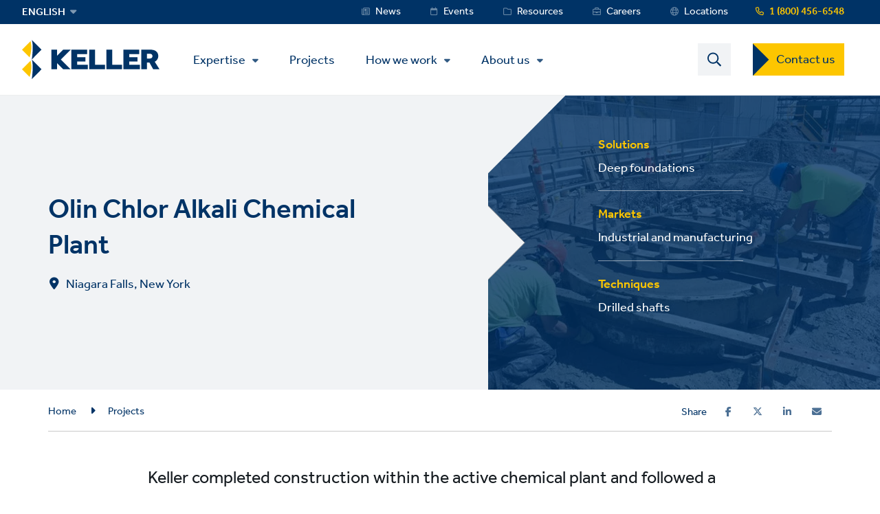

--- FILE ---
content_type: text/html; charset=UTF-8
request_url: https://www.keller-na.com/projects/olin-chlor-alkali-chemical-plant
body_size: 35908
content:
<!DOCTYPE html>
<html lang="en-US" dir="ltr" prefix="content: http://purl.org/rss/1.0/modules/content/  dc: http://purl.org/dc/terms/  foaf: http://xmlns.com/foaf/0.1/  og: http://ogp.me/ns#  rdfs: http://www.w3.org/2000/01/rdf-schema#  schema: http://schema.org/  sioc: http://rdfs.org/sioc/ns#  sioct: http://rdfs.org/sioc/types#  skos: http://www.w3.org/2004/02/skos/core#  xsd: http://www.w3.org/2001/XMLSchema# ">
  <head>
    <meta charset="utf-8" />
<script type="text/javascript">(window.NREUM||(NREUM={})).init={privacy:{cookies_enabled:false},ajax:{deny_list:[]},feature_flags:["soft_nav"],performance:{capture_marks:false,capture_detail:false,capture_measures:true}};(window.NREUM||(NREUM={})).loader_config={xpid:"VQ8OVlNQCBABVFBXAAMAU1II",licenseKey:"fd0d96d2d1",applicationID:"1015727569",browserID:"1015733933"};;/*! For license information please see nr-loader-spa-1.308.0.min.js.LICENSE.txt */
(()=>{var e,t,r={384:(e,t,r)=>{"use strict";r.d(t,{NT:()=>a,US:()=>u,Zm:()=>o,bQ:()=>d,dV:()=>c,pV:()=>l});var n=r(6154),i=r(1863),s=r(1910);const a={beacon:"bam.nr-data.net",errorBeacon:"bam.nr-data.net"};function o(){return n.gm.NREUM||(n.gm.NREUM={}),void 0===n.gm.newrelic&&(n.gm.newrelic=n.gm.NREUM),n.gm.NREUM}function c(){let e=o();return e.o||(e.o={ST:n.gm.setTimeout,SI:n.gm.setImmediate||n.gm.setInterval,CT:n.gm.clearTimeout,XHR:n.gm.XMLHttpRequest,REQ:n.gm.Request,EV:n.gm.Event,PR:n.gm.Promise,MO:n.gm.MutationObserver,FETCH:n.gm.fetch,WS:n.gm.WebSocket},(0,s.i)(...Object.values(e.o))),e}function d(e,t){let r=o();r.initializedAgents??={},t.initializedAt={ms:(0,i.t)(),date:new Date},r.initializedAgents[e]=t}function u(e,t){o()[e]=t}function l(){return function(){let e=o();const t=e.info||{};e.info={beacon:a.beacon,errorBeacon:a.errorBeacon,...t}}(),function(){let e=o();const t=e.init||{};e.init={...t}}(),c(),function(){let e=o();const t=e.loader_config||{};e.loader_config={...t}}(),o()}},782:(e,t,r)=>{"use strict";r.d(t,{T:()=>n});const n=r(860).K7.pageViewTiming},860:(e,t,r)=>{"use strict";r.d(t,{$J:()=>u,K7:()=>c,P3:()=>d,XX:()=>i,Yy:()=>o,df:()=>s,qY:()=>n,v4:()=>a});const n="events",i="jserrors",s="browser/blobs",a="rum",o="browser/logs",c={ajax:"ajax",genericEvents:"generic_events",jserrors:i,logging:"logging",metrics:"metrics",pageAction:"page_action",pageViewEvent:"page_view_event",pageViewTiming:"page_view_timing",sessionReplay:"session_replay",sessionTrace:"session_trace",softNav:"soft_navigations",spa:"spa"},d={[c.pageViewEvent]:1,[c.pageViewTiming]:2,[c.metrics]:3,[c.jserrors]:4,[c.spa]:5,[c.ajax]:6,[c.sessionTrace]:7,[c.softNav]:8,[c.sessionReplay]:9,[c.logging]:10,[c.genericEvents]:11},u={[c.pageViewEvent]:a,[c.pageViewTiming]:n,[c.ajax]:n,[c.spa]:n,[c.softNav]:n,[c.metrics]:i,[c.jserrors]:i,[c.sessionTrace]:s,[c.sessionReplay]:s,[c.logging]:o,[c.genericEvents]:"ins"}},944:(e,t,r)=>{"use strict";r.d(t,{R:()=>i});var n=r(3241);function i(e,t){"function"==typeof console.debug&&(console.debug("New Relic Warning: https://github.com/newrelic/newrelic-browser-agent/blob/main/docs/warning-codes.md#".concat(e),t),(0,n.W)({agentIdentifier:null,drained:null,type:"data",name:"warn",feature:"warn",data:{code:e,secondary:t}}))}},993:(e,t,r)=>{"use strict";r.d(t,{A$:()=>s,ET:()=>a,TZ:()=>o,p_:()=>i});var n=r(860);const i={ERROR:"ERROR",WARN:"WARN",INFO:"INFO",DEBUG:"DEBUG",TRACE:"TRACE"},s={OFF:0,ERROR:1,WARN:2,INFO:3,DEBUG:4,TRACE:5},a="log",o=n.K7.logging},1541:(e,t,r)=>{"use strict";r.d(t,{U:()=>i,f:()=>n});const n={MFE:"MFE",BA:"BA"};function i(e,t){if(2!==t?.harvestEndpointVersion)return{};const r=t.agentRef.runtime.appMetadata.agents[0].entityGuid;return e?{"source.id":e.id,"source.name":e.name,"source.type":e.type,"parent.id":e.parent?.id||r,"parent.type":e.parent?.type||n.BA}:{"entity.guid":r,appId:t.agentRef.info.applicationID}}},1687:(e,t,r)=>{"use strict";r.d(t,{Ak:()=>d,Ze:()=>h,x3:()=>u});var n=r(3241),i=r(7836),s=r(3606),a=r(860),o=r(2646);const c={};function d(e,t){const r={staged:!1,priority:a.P3[t]||0};l(e),c[e].get(t)||c[e].set(t,r)}function u(e,t){e&&c[e]&&(c[e].get(t)&&c[e].delete(t),p(e,t,!1),c[e].size&&f(e))}function l(e){if(!e)throw new Error("agentIdentifier required");c[e]||(c[e]=new Map)}function h(e="",t="feature",r=!1){if(l(e),!e||!c[e].get(t)||r)return p(e,t);c[e].get(t).staged=!0,f(e)}function f(e){const t=Array.from(c[e]);t.every(([e,t])=>t.staged)&&(t.sort((e,t)=>e[1].priority-t[1].priority),t.forEach(([t])=>{c[e].delete(t),p(e,t)}))}function p(e,t,r=!0){const a=e?i.ee.get(e):i.ee,c=s.i.handlers;if(!a.aborted&&a.backlog&&c){if((0,n.W)({agentIdentifier:e,type:"lifecycle",name:"drain",feature:t}),r){const e=a.backlog[t],r=c[t];if(r){for(let t=0;e&&t<e.length;++t)g(e[t],r);Object.entries(r).forEach(([e,t])=>{Object.values(t||{}).forEach(t=>{t[0]?.on&&t[0]?.context()instanceof o.y&&t[0].on(e,t[1])})})}}a.isolatedBacklog||delete c[t],a.backlog[t]=null,a.emit("drain-"+t,[])}}function g(e,t){var r=e[1];Object.values(t[r]||{}).forEach(t=>{var r=e[0];if(t[0]===r){var n=t[1],i=e[3],s=e[2];n.apply(i,s)}})}},1738:(e,t,r)=>{"use strict";r.d(t,{U:()=>f,Y:()=>h});var n=r(3241),i=r(9908),s=r(1863),a=r(944),o=r(5701),c=r(3969),d=r(8362),u=r(860),l=r(4261);function h(e,t,r,s){const h=s||r;!h||h[e]&&h[e]!==d.d.prototype[e]||(h[e]=function(){(0,i.p)(c.xV,["API/"+e+"/called"],void 0,u.K7.metrics,r.ee),(0,n.W)({agentIdentifier:r.agentIdentifier,drained:!!o.B?.[r.agentIdentifier],type:"data",name:"api",feature:l.Pl+e,data:{}});try{return t.apply(this,arguments)}catch(e){(0,a.R)(23,e)}})}function f(e,t,r,n,a){const o=e.info;null===r?delete o.jsAttributes[t]:o.jsAttributes[t]=r,(a||null===r)&&(0,i.p)(l.Pl+n,[(0,s.t)(),t,r],void 0,"session",e.ee)}},1741:(e,t,r)=>{"use strict";r.d(t,{W:()=>s});var n=r(944),i=r(4261);class s{#e(e,...t){if(this[e]!==s.prototype[e])return this[e](...t);(0,n.R)(35,e)}addPageAction(e,t){return this.#e(i.hG,e,t)}register(e){return this.#e(i.eY,e)}recordCustomEvent(e,t){return this.#e(i.fF,e,t)}setPageViewName(e,t){return this.#e(i.Fw,e,t)}setCustomAttribute(e,t,r){return this.#e(i.cD,e,t,r)}noticeError(e,t){return this.#e(i.o5,e,t)}setUserId(e,t=!1){return this.#e(i.Dl,e,t)}setApplicationVersion(e){return this.#e(i.nb,e)}setErrorHandler(e){return this.#e(i.bt,e)}addRelease(e,t){return this.#e(i.k6,e,t)}log(e,t){return this.#e(i.$9,e,t)}start(){return this.#e(i.d3)}finished(e){return this.#e(i.BL,e)}recordReplay(){return this.#e(i.CH)}pauseReplay(){return this.#e(i.Tb)}addToTrace(e){return this.#e(i.U2,e)}setCurrentRouteName(e){return this.#e(i.PA,e)}interaction(e){return this.#e(i.dT,e)}wrapLogger(e,t,r){return this.#e(i.Wb,e,t,r)}measure(e,t){return this.#e(i.V1,e,t)}consent(e){return this.#e(i.Pv,e)}}},1863:(e,t,r)=>{"use strict";function n(){return Math.floor(performance.now())}r.d(t,{t:()=>n})},1910:(e,t,r)=>{"use strict";r.d(t,{i:()=>s});var n=r(944);const i=new Map;function s(...e){return e.every(e=>{if(i.has(e))return i.get(e);const t="function"==typeof e?e.toString():"",r=t.includes("[native code]"),s=t.includes("nrWrapper");return r||s||(0,n.R)(64,e?.name||t),i.set(e,r),r})}},2555:(e,t,r)=>{"use strict";r.d(t,{D:()=>o,f:()=>a});var n=r(384),i=r(8122);const s={beacon:n.NT.beacon,errorBeacon:n.NT.errorBeacon,licenseKey:void 0,applicationID:void 0,sa:void 0,queueTime:void 0,applicationTime:void 0,ttGuid:void 0,user:void 0,account:void 0,product:void 0,extra:void 0,jsAttributes:{},userAttributes:void 0,atts:void 0,transactionName:void 0,tNamePlain:void 0};function a(e){try{return!!e.licenseKey&&!!e.errorBeacon&&!!e.applicationID}catch(e){return!1}}const o=e=>(0,i.a)(e,s)},2614:(e,t,r)=>{"use strict";r.d(t,{BB:()=>a,H3:()=>n,g:()=>d,iL:()=>c,tS:()=>o,uh:()=>i,wk:()=>s});const n="NRBA",i="SESSION",s=144e5,a=18e5,o={STARTED:"session-started",PAUSE:"session-pause",RESET:"session-reset",RESUME:"session-resume",UPDATE:"session-update"},c={SAME_TAB:"same-tab",CROSS_TAB:"cross-tab"},d={OFF:0,FULL:1,ERROR:2}},2646:(e,t,r)=>{"use strict";r.d(t,{y:()=>n});class n{constructor(e){this.contextId=e}}},2843:(e,t,r)=>{"use strict";r.d(t,{G:()=>s,u:()=>i});var n=r(3878);function i(e,t=!1,r,i){(0,n.DD)("visibilitychange",function(){if(t)return void("hidden"===document.visibilityState&&e());e(document.visibilityState)},r,i)}function s(e,t,r){(0,n.sp)("pagehide",e,t,r)}},3241:(e,t,r)=>{"use strict";r.d(t,{W:()=>s});var n=r(6154);const i="newrelic";function s(e={}){try{n.gm.dispatchEvent(new CustomEvent(i,{detail:e}))}catch(e){}}},3304:(e,t,r)=>{"use strict";r.d(t,{A:()=>s});var n=r(7836);const i=()=>{const e=new WeakSet;return(t,r)=>{if("object"==typeof r&&null!==r){if(e.has(r))return;e.add(r)}return r}};function s(e){try{return JSON.stringify(e,i())??""}catch(e){try{n.ee.emit("internal-error",[e])}catch(e){}return""}}},3333:(e,t,r)=>{"use strict";r.d(t,{$v:()=>u,TZ:()=>n,Xh:()=>c,Zp:()=>i,kd:()=>d,mq:()=>o,nf:()=>a,qN:()=>s});const n=r(860).K7.genericEvents,i=["auxclick","click","copy","keydown","paste","scrollend"],s=["focus","blur"],a=4,o=1e3,c=2e3,d=["PageAction","UserAction","BrowserPerformance"],u={RESOURCES:"experimental.resources",REGISTER:"register"}},3434:(e,t,r)=>{"use strict";r.d(t,{Jt:()=>s,YM:()=>d});var n=r(7836),i=r(5607);const s="nr@original:".concat(i.W),a=50;var o=Object.prototype.hasOwnProperty,c=!1;function d(e,t){return e||(e=n.ee),r.inPlace=function(e,t,n,i,s){n||(n="");const a="-"===n.charAt(0);for(let o=0;o<t.length;o++){const c=t[o],d=e[c];l(d)||(e[c]=r(d,a?c+n:n,i,c,s))}},r.flag=s,r;function r(t,r,n,c,d){return l(t)?t:(r||(r=""),nrWrapper[s]=t,function(e,t,r){if(Object.defineProperty&&Object.keys)try{return Object.keys(e).forEach(function(r){Object.defineProperty(t,r,{get:function(){return e[r]},set:function(t){return e[r]=t,t}})}),t}catch(e){u([e],r)}for(var n in e)o.call(e,n)&&(t[n]=e[n])}(t,nrWrapper,e),nrWrapper);function nrWrapper(){var s,o,l,h;let f;try{o=this,s=[...arguments],l="function"==typeof n?n(s,o):n||{}}catch(t){u([t,"",[s,o,c],l],e)}i(r+"start",[s,o,c],l,d);const p=performance.now();let g;try{return h=t.apply(o,s),g=performance.now(),h}catch(e){throw g=performance.now(),i(r+"err",[s,o,e],l,d),f=e,f}finally{const e=g-p,t={start:p,end:g,duration:e,isLongTask:e>=a,methodName:c,thrownError:f};t.isLongTask&&i("long-task",[t,o],l,d),i(r+"end",[s,o,h],l,d)}}}function i(r,n,i,s){if(!c||t){var a=c;c=!0;try{e.emit(r,n,i,t,s)}catch(t){u([t,r,n,i],e)}c=a}}}function u(e,t){t||(t=n.ee);try{t.emit("internal-error",e)}catch(e){}}function l(e){return!(e&&"function"==typeof e&&e.apply&&!e[s])}},3606:(e,t,r)=>{"use strict";r.d(t,{i:()=>s});var n=r(9908);s.on=a;var i=s.handlers={};function s(e,t,r,s){a(s||n.d,i,e,t,r)}function a(e,t,r,i,s){s||(s="feature"),e||(e=n.d);var a=t[s]=t[s]||{};(a[r]=a[r]||[]).push([e,i])}},3738:(e,t,r)=>{"use strict";r.d(t,{He:()=>i,Kp:()=>o,Lc:()=>d,Rz:()=>u,TZ:()=>n,bD:()=>s,d3:()=>a,jx:()=>l,sl:()=>h,uP:()=>c});const n=r(860).K7.sessionTrace,i="bstResource",s="resource",a="-start",o="-end",c="fn"+a,d="fn"+o,u="pushState",l=1e3,h=3e4},3785:(e,t,r)=>{"use strict";r.d(t,{R:()=>c,b:()=>d});var n=r(9908),i=r(1863),s=r(860),a=r(3969),o=r(993);function c(e,t,r={},c=o.p_.INFO,d=!0,u,l=(0,i.t)()){(0,n.p)(a.xV,["API/logging/".concat(c.toLowerCase(),"/called")],void 0,s.K7.metrics,e),(0,n.p)(o.ET,[l,t,r,c,d,u],void 0,s.K7.logging,e)}function d(e){return"string"==typeof e&&Object.values(o.p_).some(t=>t===e.toUpperCase().trim())}},3878:(e,t,r)=>{"use strict";function n(e,t){return{capture:e,passive:!1,signal:t}}function i(e,t,r=!1,i){window.addEventListener(e,t,n(r,i))}function s(e,t,r=!1,i){document.addEventListener(e,t,n(r,i))}r.d(t,{DD:()=>s,jT:()=>n,sp:()=>i})},3962:(e,t,r)=>{"use strict";r.d(t,{AM:()=>a,O2:()=>l,OV:()=>s,Qu:()=>h,TZ:()=>c,ih:()=>f,pP:()=>o,t1:()=>u,tC:()=>i,wD:()=>d});var n=r(860);const i=["click","keydown","submit"],s="popstate",a="api",o="initialPageLoad",c=n.K7.softNav,d=5e3,u=500,l={INITIAL_PAGE_LOAD:"",ROUTE_CHANGE:1,UNSPECIFIED:2},h={INTERACTION:1,AJAX:2,CUSTOM_END:3,CUSTOM_TRACER:4},f={IP:"in progress",PF:"pending finish",FIN:"finished",CAN:"cancelled"}},3969:(e,t,r)=>{"use strict";r.d(t,{TZ:()=>n,XG:()=>o,rs:()=>i,xV:()=>a,z_:()=>s});const n=r(860).K7.metrics,i="sm",s="cm",a="storeSupportabilityMetrics",o="storeEventMetrics"},4234:(e,t,r)=>{"use strict";r.d(t,{W:()=>s});var n=r(7836),i=r(1687);class s{constructor(e,t){this.agentIdentifier=e,this.ee=n.ee.get(e),this.featureName=t,this.blocked=!1}deregisterDrain(){(0,i.x3)(this.agentIdentifier,this.featureName)}}},4261:(e,t,r)=>{"use strict";r.d(t,{$9:()=>u,BL:()=>c,CH:()=>p,Dl:()=>R,Fw:()=>w,PA:()=>v,Pl:()=>n,Pv:()=>A,Tb:()=>h,U2:()=>a,V1:()=>E,Wb:()=>T,bt:()=>y,cD:()=>b,d3:()=>x,dT:()=>d,eY:()=>g,fF:()=>f,hG:()=>s,hw:()=>i,k6:()=>o,nb:()=>m,o5:()=>l});const n="api-",i=n+"ixn-",s="addPageAction",a="addToTrace",o="addRelease",c="finished",d="interaction",u="log",l="noticeError",h="pauseReplay",f="recordCustomEvent",p="recordReplay",g="register",m="setApplicationVersion",v="setCurrentRouteName",b="setCustomAttribute",y="setErrorHandler",w="setPageViewName",R="setUserId",x="start",T="wrapLogger",E="measure",A="consent"},5205:(e,t,r)=>{"use strict";r.d(t,{j:()=>S});var n=r(384),i=r(1741);var s=r(2555),a=r(3333);const o=e=>{if(!e||"string"!=typeof e)return!1;try{document.createDocumentFragment().querySelector(e)}catch{return!1}return!0};var c=r(2614),d=r(944),u=r(8122);const l="[data-nr-mask]",h=e=>(0,u.a)(e,(()=>{const e={feature_flags:[],experimental:{allow_registered_children:!1,resources:!1},mask_selector:"*",block_selector:"[data-nr-block]",mask_input_options:{color:!1,date:!1,"datetime-local":!1,email:!1,month:!1,number:!1,range:!1,search:!1,tel:!1,text:!1,time:!1,url:!1,week:!1,textarea:!1,select:!1,password:!0}};return{ajax:{deny_list:void 0,block_internal:!0,enabled:!0,autoStart:!0},api:{get allow_registered_children(){return e.feature_flags.includes(a.$v.REGISTER)||e.experimental.allow_registered_children},set allow_registered_children(t){e.experimental.allow_registered_children=t},duplicate_registered_data:!1},browser_consent_mode:{enabled:!1},distributed_tracing:{enabled:void 0,exclude_newrelic_header:void 0,cors_use_newrelic_header:void 0,cors_use_tracecontext_headers:void 0,allowed_origins:void 0},get feature_flags(){return e.feature_flags},set feature_flags(t){e.feature_flags=t},generic_events:{enabled:!0,autoStart:!0},harvest:{interval:30},jserrors:{enabled:!0,autoStart:!0},logging:{enabled:!0,autoStart:!0},metrics:{enabled:!0,autoStart:!0},obfuscate:void 0,page_action:{enabled:!0},page_view_event:{enabled:!0,autoStart:!0},page_view_timing:{enabled:!0,autoStart:!0},performance:{capture_marks:!1,capture_measures:!1,capture_detail:!0,resources:{get enabled(){return e.feature_flags.includes(a.$v.RESOURCES)||e.experimental.resources},set enabled(t){e.experimental.resources=t},asset_types:[],first_party_domains:[],ignore_newrelic:!0}},privacy:{cookies_enabled:!0},proxy:{assets:void 0,beacon:void 0},session:{expiresMs:c.wk,inactiveMs:c.BB},session_replay:{autoStart:!0,enabled:!1,preload:!1,sampling_rate:10,error_sampling_rate:100,collect_fonts:!1,inline_images:!1,fix_stylesheets:!0,mask_all_inputs:!0,get mask_text_selector(){return e.mask_selector},set mask_text_selector(t){o(t)?e.mask_selector="".concat(t,",").concat(l):""===t||null===t?e.mask_selector=l:(0,d.R)(5,t)},get block_class(){return"nr-block"},get ignore_class(){return"nr-ignore"},get mask_text_class(){return"nr-mask"},get block_selector(){return e.block_selector},set block_selector(t){o(t)?e.block_selector+=",".concat(t):""!==t&&(0,d.R)(6,t)},get mask_input_options(){return e.mask_input_options},set mask_input_options(t){t&&"object"==typeof t?e.mask_input_options={...t,password:!0}:(0,d.R)(7,t)}},session_trace:{enabled:!0,autoStart:!0},soft_navigations:{enabled:!0,autoStart:!0},spa:{enabled:!0,autoStart:!0},ssl:void 0,user_actions:{enabled:!0,elementAttributes:["id","className","tagName","type"]}}})());var f=r(6154),p=r(9324);let g=0;const m={buildEnv:p.F3,distMethod:p.Xs,version:p.xv,originTime:f.WN},v={consented:!1},b={appMetadata:{},get consented(){return this.session?.state?.consent||v.consented},set consented(e){v.consented=e},customTransaction:void 0,denyList:void 0,disabled:!1,harvester:void 0,isolatedBacklog:!1,isRecording:!1,loaderType:void 0,maxBytes:3e4,obfuscator:void 0,onerror:void 0,ptid:void 0,releaseIds:{},session:void 0,timeKeeper:void 0,registeredEntities:[],jsAttributesMetadata:{bytes:0},get harvestCount(){return++g}},y=e=>{const t=(0,u.a)(e,b),r=Object.keys(m).reduce((e,t)=>(e[t]={value:m[t],writable:!1,configurable:!0,enumerable:!0},e),{});return Object.defineProperties(t,r)};var w=r(5701);const R=e=>{const t=e.startsWith("http");e+="/",r.p=t?e:"https://"+e};var x=r(7836),T=r(3241);const E={accountID:void 0,trustKey:void 0,agentID:void 0,licenseKey:void 0,applicationID:void 0,xpid:void 0},A=e=>(0,u.a)(e,E),_=new Set;function S(e,t={},r,a){let{init:o,info:c,loader_config:d,runtime:u={},exposed:l=!0}=t;if(!c){const e=(0,n.pV)();o=e.init,c=e.info,d=e.loader_config}e.init=h(o||{}),e.loader_config=A(d||{}),c.jsAttributes??={},f.bv&&(c.jsAttributes.isWorker=!0),e.info=(0,s.D)(c);const p=e.init,g=[c.beacon,c.errorBeacon];_.has(e.agentIdentifier)||(p.proxy.assets&&(R(p.proxy.assets),g.push(p.proxy.assets)),p.proxy.beacon&&g.push(p.proxy.beacon),e.beacons=[...g],function(e){const t=(0,n.pV)();Object.getOwnPropertyNames(i.W.prototype).forEach(r=>{const n=i.W.prototype[r];if("function"!=typeof n||"constructor"===n)return;let s=t[r];e[r]&&!1!==e.exposed&&"micro-agent"!==e.runtime?.loaderType&&(t[r]=(...t)=>{const n=e[r](...t);return s?s(...t):n})})}(e),(0,n.US)("activatedFeatures",w.B)),u.denyList=[...p.ajax.deny_list||[],...p.ajax.block_internal?g:[]],u.ptid=e.agentIdentifier,u.loaderType=r,e.runtime=y(u),_.has(e.agentIdentifier)||(e.ee=x.ee.get(e.agentIdentifier),e.exposed=l,(0,T.W)({agentIdentifier:e.agentIdentifier,drained:!!w.B?.[e.agentIdentifier],type:"lifecycle",name:"initialize",feature:void 0,data:e.config})),_.add(e.agentIdentifier)}},5270:(e,t,r)=>{"use strict";r.d(t,{Aw:()=>a,SR:()=>s,rF:()=>o});var n=r(384),i=r(7767);function s(e){return!!(0,n.dV)().o.MO&&(0,i.V)(e)&&!0===e?.session_trace.enabled}function a(e){return!0===e?.session_replay.preload&&s(e)}function o(e,t){try{if("string"==typeof t?.type){if("password"===t.type.toLowerCase())return"*".repeat(e?.length||0);if(void 0!==t?.dataset?.nrUnmask||t?.classList?.contains("nr-unmask"))return e}}catch(e){}return"string"==typeof e?e.replace(/[\S]/g,"*"):"*".repeat(e?.length||0)}},5289:(e,t,r)=>{"use strict";r.d(t,{GG:()=>a,Qr:()=>c,sB:()=>o});var n=r(3878),i=r(6389);function s(){return"undefined"==typeof document||"complete"===document.readyState}function a(e,t){if(s())return e();const r=(0,i.J)(e),a=setInterval(()=>{s()&&(clearInterval(a),r())},500);(0,n.sp)("load",r,t)}function o(e){if(s())return e();(0,n.DD)("DOMContentLoaded",e)}function c(e){if(s())return e();(0,n.sp)("popstate",e)}},5607:(e,t,r)=>{"use strict";r.d(t,{W:()=>n});const n=(0,r(9566).bz)()},5701:(e,t,r)=>{"use strict";r.d(t,{B:()=>s,t:()=>a});var n=r(3241);const i=new Set,s={};function a(e,t){const r=t.agentIdentifier;s[r]??={},e&&"object"==typeof e&&(i.has(r)||(t.ee.emit("rumresp",[e]),s[r]=e,i.add(r),(0,n.W)({agentIdentifier:r,loaded:!0,drained:!0,type:"lifecycle",name:"load",feature:void 0,data:e})))}},6154:(e,t,r)=>{"use strict";r.d(t,{OF:()=>d,RI:()=>i,WN:()=>h,bv:()=>s,eN:()=>f,gm:()=>a,lR:()=>l,m:()=>c,mw:()=>o,sb:()=>u});var n=r(1863);const i="undefined"!=typeof window&&!!window.document,s="undefined"!=typeof WorkerGlobalScope&&("undefined"!=typeof self&&self instanceof WorkerGlobalScope&&self.navigator instanceof WorkerNavigator||"undefined"!=typeof globalThis&&globalThis instanceof WorkerGlobalScope&&globalThis.navigator instanceof WorkerNavigator),a=i?window:"undefined"!=typeof WorkerGlobalScope&&("undefined"!=typeof self&&self instanceof WorkerGlobalScope&&self||"undefined"!=typeof globalThis&&globalThis instanceof WorkerGlobalScope&&globalThis),o=Boolean("hidden"===a?.document?.visibilityState),c=""+a?.location,d=/iPad|iPhone|iPod/.test(a.navigator?.userAgent),u=d&&"undefined"==typeof SharedWorker,l=(()=>{const e=a.navigator?.userAgent?.match(/Firefox[/\s](\d+\.\d+)/);return Array.isArray(e)&&e.length>=2?+e[1]:0})(),h=Date.now()-(0,n.t)(),f=()=>"undefined"!=typeof PerformanceNavigationTiming&&a?.performance?.getEntriesByType("navigation")?.[0]?.responseStart},6344:(e,t,r)=>{"use strict";r.d(t,{BB:()=>u,Qb:()=>l,TZ:()=>i,Ug:()=>a,Vh:()=>s,_s:()=>o,bc:()=>d,yP:()=>c});var n=r(2614);const i=r(860).K7.sessionReplay,s="errorDuringReplay",a=.12,o={DomContentLoaded:0,Load:1,FullSnapshot:2,IncrementalSnapshot:3,Meta:4,Custom:5},c={[n.g.ERROR]:15e3,[n.g.FULL]:3e5,[n.g.OFF]:0},d={RESET:{message:"Session was reset",sm:"Reset"},IMPORT:{message:"Recorder failed to import",sm:"Import"},TOO_MANY:{message:"429: Too Many Requests",sm:"Too-Many"},TOO_BIG:{message:"Payload was too large",sm:"Too-Big"},CROSS_TAB:{message:"Session Entity was set to OFF on another tab",sm:"Cross-Tab"},ENTITLEMENTS:{message:"Session Replay is not allowed and will not be started",sm:"Entitlement"}},u=5e3,l={API:"api",RESUME:"resume",SWITCH_TO_FULL:"switchToFull",INITIALIZE:"initialize",PRELOAD:"preload"}},6389:(e,t,r)=>{"use strict";function n(e,t=500,r={}){const n=r?.leading||!1;let i;return(...r)=>{n&&void 0===i&&(e.apply(this,r),i=setTimeout(()=>{i=clearTimeout(i)},t)),n||(clearTimeout(i),i=setTimeout(()=>{e.apply(this,r)},t))}}function i(e){let t=!1;return(...r)=>{t||(t=!0,e.apply(this,r))}}r.d(t,{J:()=>i,s:()=>n})},6630:(e,t,r)=>{"use strict";r.d(t,{T:()=>n});const n=r(860).K7.pageViewEvent},6774:(e,t,r)=>{"use strict";r.d(t,{T:()=>n});const n=r(860).K7.jserrors},7295:(e,t,r)=>{"use strict";r.d(t,{Xv:()=>a,gX:()=>i,iW:()=>s});var n=[];function i(e){if(!e||s(e))return!1;if(0===n.length)return!0;if("*"===n[0].hostname)return!1;for(var t=0;t<n.length;t++){var r=n[t];if(r.hostname.test(e.hostname)&&r.pathname.test(e.pathname))return!1}return!0}function s(e){return void 0===e.hostname}function a(e){if(n=[],e&&e.length)for(var t=0;t<e.length;t++){let r=e[t];if(!r)continue;if("*"===r)return void(n=[{hostname:"*"}]);0===r.indexOf("http://")?r=r.substring(7):0===r.indexOf("https://")&&(r=r.substring(8));const i=r.indexOf("/");let s,a;i>0?(s=r.substring(0,i),a=r.substring(i)):(s=r,a="*");let[c]=s.split(":");n.push({hostname:o(c),pathname:o(a,!0)})}}function o(e,t=!1){const r=e.replace(/[.+?^${}()|[\]\\]/g,e=>"\\"+e).replace(/\*/g,".*?");return new RegExp((t?"^":"")+r+"$")}},7485:(e,t,r)=>{"use strict";r.d(t,{D:()=>i});var n=r(6154);function i(e){if(0===(e||"").indexOf("data:"))return{protocol:"data"};try{const t=new URL(e,location.href),r={port:t.port,hostname:t.hostname,pathname:t.pathname,search:t.search,protocol:t.protocol.slice(0,t.protocol.indexOf(":")),sameOrigin:t.protocol===n.gm?.location?.protocol&&t.host===n.gm?.location?.host};return r.port&&""!==r.port||("http:"===t.protocol&&(r.port="80"),"https:"===t.protocol&&(r.port="443")),r.pathname&&""!==r.pathname?r.pathname.startsWith("/")||(r.pathname="/".concat(r.pathname)):r.pathname="/",r}catch(e){return{}}}},7699:(e,t,r)=>{"use strict";r.d(t,{It:()=>s,KC:()=>o,No:()=>i,qh:()=>a});var n=r(860);const i=16e3,s=1e6,a="SESSION_ERROR",o={[n.K7.logging]:!0,[n.K7.genericEvents]:!1,[n.K7.jserrors]:!1,[n.K7.ajax]:!1}},7767:(e,t,r)=>{"use strict";r.d(t,{V:()=>i});var n=r(6154);const i=e=>n.RI&&!0===e?.privacy.cookies_enabled},7836:(e,t,r)=>{"use strict";r.d(t,{P:()=>o,ee:()=>c});var n=r(384),i=r(8990),s=r(2646),a=r(5607);const o="nr@context:".concat(a.W),c=function e(t,r){var n={},a={},u={},l=!1;try{l=16===r.length&&d.initializedAgents?.[r]?.runtime.isolatedBacklog}catch(e){}var h={on:p,addEventListener:p,removeEventListener:function(e,t){var r=n[e];if(!r)return;for(var i=0;i<r.length;i++)r[i]===t&&r.splice(i,1)},emit:function(e,r,n,i,s){!1!==s&&(s=!0);if(c.aborted&&!i)return;t&&s&&t.emit(e,r,n);var o=f(n);g(e).forEach(e=>{e.apply(o,r)});var d=v()[a[e]];d&&d.push([h,e,r,o]);return o},get:m,listeners:g,context:f,buffer:function(e,t){const r=v();if(t=t||"feature",h.aborted)return;Object.entries(e||{}).forEach(([e,n])=>{a[n]=t,t in r||(r[t]=[])})},abort:function(){h._aborted=!0,Object.keys(h.backlog).forEach(e=>{delete h.backlog[e]})},isBuffering:function(e){return!!v()[a[e]]},debugId:r,backlog:l?{}:t&&"object"==typeof t.backlog?t.backlog:{},isolatedBacklog:l};return Object.defineProperty(h,"aborted",{get:()=>{let e=h._aborted||!1;return e||(t&&(e=t.aborted),e)}}),h;function f(e){return e&&e instanceof s.y?e:e?(0,i.I)(e,o,()=>new s.y(o)):new s.y(o)}function p(e,t){n[e]=g(e).concat(t)}function g(e){return n[e]||[]}function m(t){return u[t]=u[t]||e(h,t)}function v(){return h.backlog}}(void 0,"globalEE"),d=(0,n.Zm)();d.ee||(d.ee=c)},8122:(e,t,r)=>{"use strict";r.d(t,{a:()=>i});var n=r(944);function i(e,t){try{if(!e||"object"!=typeof e)return(0,n.R)(3);if(!t||"object"!=typeof t)return(0,n.R)(4);const r=Object.create(Object.getPrototypeOf(t),Object.getOwnPropertyDescriptors(t)),s=0===Object.keys(r).length?e:r;for(let a in s)if(void 0!==e[a])try{if(null===e[a]){r[a]=null;continue}Array.isArray(e[a])&&Array.isArray(t[a])?r[a]=Array.from(new Set([...e[a],...t[a]])):"object"==typeof e[a]&&"object"==typeof t[a]?r[a]=i(e[a],t[a]):r[a]=e[a]}catch(e){r[a]||(0,n.R)(1,e)}return r}catch(e){(0,n.R)(2,e)}}},8139:(e,t,r)=>{"use strict";r.d(t,{u:()=>h});var n=r(7836),i=r(3434),s=r(8990),a=r(6154);const o={},c=a.gm.XMLHttpRequest,d="addEventListener",u="removeEventListener",l="nr@wrapped:".concat(n.P);function h(e){var t=function(e){return(e||n.ee).get("events")}(e);if(o[t.debugId]++)return t;o[t.debugId]=1;var r=(0,i.YM)(t,!0);function h(e){r.inPlace(e,[d,u],"-",p)}function p(e,t){return e[1]}return"getPrototypeOf"in Object&&(a.RI&&f(document,h),c&&f(c.prototype,h),f(a.gm,h)),t.on(d+"-start",function(e,t){var n=e[1];if(null!==n&&("function"==typeof n||"object"==typeof n)&&"newrelic"!==e[0]){var i=(0,s.I)(n,l,function(){var e={object:function(){if("function"!=typeof n.handleEvent)return;return n.handleEvent.apply(n,arguments)},function:n}[typeof n];return e?r(e,"fn-",null,e.name||"anonymous"):n});this.wrapped=e[1]=i}}),t.on(u+"-start",function(e){e[1]=this.wrapped||e[1]}),t}function f(e,t,...r){let n=e;for(;"object"==typeof n&&!Object.prototype.hasOwnProperty.call(n,d);)n=Object.getPrototypeOf(n);n&&t(n,...r)}},8362:(e,t,r)=>{"use strict";r.d(t,{d:()=>s});var n=r(9566),i=r(1741);class s extends i.W{agentIdentifier=(0,n.LA)(16)}},8374:(e,t,r)=>{r.nc=(()=>{try{return document?.currentScript?.nonce}catch(e){}return""})()},8990:(e,t,r)=>{"use strict";r.d(t,{I:()=>i});var n=Object.prototype.hasOwnProperty;function i(e,t,r){if(n.call(e,t))return e[t];var i=r();if(Object.defineProperty&&Object.keys)try{return Object.defineProperty(e,t,{value:i,writable:!0,enumerable:!1}),i}catch(e){}return e[t]=i,i}},9119:(e,t,r)=>{"use strict";r.d(t,{L:()=>s});var n=/([^?#]*)[^#]*(#[^?]*|$).*/,i=/([^?#]*)().*/;function s(e,t){return e?e.replace(t?n:i,"$1$2"):e}},9300:(e,t,r)=>{"use strict";r.d(t,{T:()=>n});const n=r(860).K7.ajax},9324:(e,t,r)=>{"use strict";r.d(t,{AJ:()=>a,F3:()=>i,Xs:()=>s,Yq:()=>o,xv:()=>n});const n="1.308.0",i="PROD",s="CDN",a="@newrelic/rrweb",o="1.0.1"},9566:(e,t,r)=>{"use strict";r.d(t,{LA:()=>o,ZF:()=>c,bz:()=>a,el:()=>d});var n=r(6154);const i="xxxxxxxx-xxxx-4xxx-yxxx-xxxxxxxxxxxx";function s(e,t){return e?15&e[t]:16*Math.random()|0}function a(){const e=n.gm?.crypto||n.gm?.msCrypto;let t,r=0;return e&&e.getRandomValues&&(t=e.getRandomValues(new Uint8Array(30))),i.split("").map(e=>"x"===e?s(t,r++).toString(16):"y"===e?(3&s()|8).toString(16):e).join("")}function o(e){const t=n.gm?.crypto||n.gm?.msCrypto;let r,i=0;t&&t.getRandomValues&&(r=t.getRandomValues(new Uint8Array(e)));const a=[];for(var o=0;o<e;o++)a.push(s(r,i++).toString(16));return a.join("")}function c(){return o(16)}function d(){return o(32)}},9908:(e,t,r)=>{"use strict";r.d(t,{d:()=>n,p:()=>i});var n=r(7836).ee.get("handle");function i(e,t,r,i,s){s?(s.buffer([e],i),s.emit(e,t,r)):(n.buffer([e],i),n.emit(e,t,r))}}},n={};function i(e){var t=n[e];if(void 0!==t)return t.exports;var s=n[e]={exports:{}};return r[e](s,s.exports,i),s.exports}i.m=r,i.d=(e,t)=>{for(var r in t)i.o(t,r)&&!i.o(e,r)&&Object.defineProperty(e,r,{enumerable:!0,get:t[r]})},i.f={},i.e=e=>Promise.all(Object.keys(i.f).reduce((t,r)=>(i.f[r](e,t),t),[])),i.u=e=>({212:"nr-spa-compressor",249:"nr-spa-recorder",478:"nr-spa"}[e]+"-1.308.0.min.js"),i.o=(e,t)=>Object.prototype.hasOwnProperty.call(e,t),e={},t="NRBA-1.308.0.PROD:",i.l=(r,n,s,a)=>{if(e[r])e[r].push(n);else{var o,c;if(void 0!==s)for(var d=document.getElementsByTagName("script"),u=0;u<d.length;u++){var l=d[u];if(l.getAttribute("src")==r||l.getAttribute("data-webpack")==t+s){o=l;break}}if(!o){c=!0;var h={478:"sha512-RSfSVnmHk59T/uIPbdSE0LPeqcEdF4/+XhfJdBuccH5rYMOEZDhFdtnh6X6nJk7hGpzHd9Ujhsy7lZEz/ORYCQ==",249:"sha512-ehJXhmntm85NSqW4MkhfQqmeKFulra3klDyY0OPDUE+sQ3GokHlPh1pmAzuNy//3j4ac6lzIbmXLvGQBMYmrkg==",212:"sha512-B9h4CR46ndKRgMBcK+j67uSR2RCnJfGefU+A7FrgR/k42ovXy5x/MAVFiSvFxuVeEk/pNLgvYGMp1cBSK/G6Fg=="};(o=document.createElement("script")).charset="utf-8",i.nc&&o.setAttribute("nonce",i.nc),o.setAttribute("data-webpack",t+s),o.src=r,0!==o.src.indexOf(window.location.origin+"/")&&(o.crossOrigin="anonymous"),h[a]&&(o.integrity=h[a])}e[r]=[n];var f=(t,n)=>{o.onerror=o.onload=null,clearTimeout(p);var i=e[r];if(delete e[r],o.parentNode&&o.parentNode.removeChild(o),i&&i.forEach(e=>e(n)),t)return t(n)},p=setTimeout(f.bind(null,void 0,{type:"timeout",target:o}),12e4);o.onerror=f.bind(null,o.onerror),o.onload=f.bind(null,o.onload),c&&document.head.appendChild(o)}},i.r=e=>{"undefined"!=typeof Symbol&&Symbol.toStringTag&&Object.defineProperty(e,Symbol.toStringTag,{value:"Module"}),Object.defineProperty(e,"__esModule",{value:!0})},i.p="https://js-agent.newrelic.com/",(()=>{var e={38:0,788:0};i.f.j=(t,r)=>{var n=i.o(e,t)?e[t]:void 0;if(0!==n)if(n)r.push(n[2]);else{var s=new Promise((r,i)=>n=e[t]=[r,i]);r.push(n[2]=s);var a=i.p+i.u(t),o=new Error;i.l(a,r=>{if(i.o(e,t)&&(0!==(n=e[t])&&(e[t]=void 0),n)){var s=r&&("load"===r.type?"missing":r.type),a=r&&r.target&&r.target.src;o.message="Loading chunk "+t+" failed: ("+s+": "+a+")",o.name="ChunkLoadError",o.type=s,o.request=a,n[1](o)}},"chunk-"+t,t)}};var t=(t,r)=>{var n,s,[a,o,c]=r,d=0;if(a.some(t=>0!==e[t])){for(n in o)i.o(o,n)&&(i.m[n]=o[n]);if(c)c(i)}for(t&&t(r);d<a.length;d++)s=a[d],i.o(e,s)&&e[s]&&e[s][0](),e[s]=0},r=self["webpackChunk:NRBA-1.308.0.PROD"]=self["webpackChunk:NRBA-1.308.0.PROD"]||[];r.forEach(t.bind(null,0)),r.push=t.bind(null,r.push.bind(r))})(),(()=>{"use strict";i(8374);var e=i(8362),t=i(860);const r=Object.values(t.K7);var n=i(5205);var s=i(9908),a=i(1863),o=i(4261),c=i(1738);var d=i(1687),u=i(4234),l=i(5289),h=i(6154),f=i(944),p=i(5270),g=i(7767),m=i(6389),v=i(7699);class b extends u.W{constructor(e,t){super(e.agentIdentifier,t),this.agentRef=e,this.abortHandler=void 0,this.featAggregate=void 0,this.loadedSuccessfully=void 0,this.onAggregateImported=new Promise(e=>{this.loadedSuccessfully=e}),this.deferred=Promise.resolve(),!1===e.init[this.featureName].autoStart?this.deferred=new Promise((t,r)=>{this.ee.on("manual-start-all",(0,m.J)(()=>{(0,d.Ak)(e.agentIdentifier,this.featureName),t()}))}):(0,d.Ak)(e.agentIdentifier,t)}importAggregator(e,t,r={}){if(this.featAggregate)return;const n=async()=>{let n;await this.deferred;try{if((0,g.V)(e.init)){const{setupAgentSession:t}=await i.e(478).then(i.bind(i,8766));n=t(e)}}catch(e){(0,f.R)(20,e),this.ee.emit("internal-error",[e]),(0,s.p)(v.qh,[e],void 0,this.featureName,this.ee)}try{if(!this.#t(this.featureName,n,e.init))return(0,d.Ze)(this.agentIdentifier,this.featureName),void this.loadedSuccessfully(!1);const{Aggregate:i}=await t();this.featAggregate=new i(e,r),e.runtime.harvester.initializedAggregates.push(this.featAggregate),this.loadedSuccessfully(!0)}catch(e){(0,f.R)(34,e),this.abortHandler?.(),(0,d.Ze)(this.agentIdentifier,this.featureName,!0),this.loadedSuccessfully(!1),this.ee&&this.ee.abort()}};h.RI?(0,l.GG)(()=>n(),!0):n()}#t(e,r,n){if(this.blocked)return!1;switch(e){case t.K7.sessionReplay:return(0,p.SR)(n)&&!!r;case t.K7.sessionTrace:return!!r;default:return!0}}}var y=i(6630),w=i(2614),R=i(3241);class x extends b{static featureName=y.T;constructor(e){var t;super(e,y.T),this.setupInspectionEvents(e.agentIdentifier),t=e,(0,c.Y)(o.Fw,function(e,r){"string"==typeof e&&("/"!==e.charAt(0)&&(e="/"+e),t.runtime.customTransaction=(r||"http://custom.transaction")+e,(0,s.p)(o.Pl+o.Fw,[(0,a.t)()],void 0,void 0,t.ee))},t),this.importAggregator(e,()=>i.e(478).then(i.bind(i,2467)))}setupInspectionEvents(e){const t=(t,r)=>{t&&(0,R.W)({agentIdentifier:e,timeStamp:t.timeStamp,loaded:"complete"===t.target.readyState,type:"window",name:r,data:t.target.location+""})};(0,l.sB)(e=>{t(e,"DOMContentLoaded")}),(0,l.GG)(e=>{t(e,"load")}),(0,l.Qr)(e=>{t(e,"navigate")}),this.ee.on(w.tS.UPDATE,(t,r)=>{(0,R.W)({agentIdentifier:e,type:"lifecycle",name:"session",data:r})})}}var T=i(384);class E extends e.d{constructor(e){var t;(super(),h.gm)?(this.features={},(0,T.bQ)(this.agentIdentifier,this),this.desiredFeatures=new Set(e.features||[]),this.desiredFeatures.add(x),(0,n.j)(this,e,e.loaderType||"agent"),t=this,(0,c.Y)(o.cD,function(e,r,n=!1){if("string"==typeof e){if(["string","number","boolean"].includes(typeof r)||null===r)return(0,c.U)(t,e,r,o.cD,n);(0,f.R)(40,typeof r)}else(0,f.R)(39,typeof e)},t),function(e){(0,c.Y)(o.Dl,function(t,r=!1){if("string"!=typeof t&&null!==t)return void(0,f.R)(41,typeof t);const n=e.info.jsAttributes["enduser.id"];r&&null!=n&&n!==t?(0,s.p)(o.Pl+"setUserIdAndResetSession",[t],void 0,"session",e.ee):(0,c.U)(e,"enduser.id",t,o.Dl,!0)},e)}(this),function(e){(0,c.Y)(o.nb,function(t){if("string"==typeof t||null===t)return(0,c.U)(e,"application.version",t,o.nb,!1);(0,f.R)(42,typeof t)},e)}(this),function(e){(0,c.Y)(o.d3,function(){e.ee.emit("manual-start-all")},e)}(this),function(e){(0,c.Y)(o.Pv,function(t=!0){if("boolean"==typeof t){if((0,s.p)(o.Pl+o.Pv,[t],void 0,"session",e.ee),e.runtime.consented=t,t){const t=e.features.page_view_event;t.onAggregateImported.then(e=>{const r=t.featAggregate;e&&!r.sentRum&&r.sendRum()})}}else(0,f.R)(65,typeof t)},e)}(this),this.run()):(0,f.R)(21)}get config(){return{info:this.info,init:this.init,loader_config:this.loader_config,runtime:this.runtime}}get api(){return this}run(){try{const e=function(e){const t={};return r.forEach(r=>{t[r]=!!e[r]?.enabled}),t}(this.init),n=[...this.desiredFeatures];n.sort((e,r)=>t.P3[e.featureName]-t.P3[r.featureName]),n.forEach(r=>{if(!e[r.featureName]&&r.featureName!==t.K7.pageViewEvent)return;if(r.featureName===t.K7.spa)return void(0,f.R)(67);const n=function(e){switch(e){case t.K7.ajax:return[t.K7.jserrors];case t.K7.sessionTrace:return[t.K7.ajax,t.K7.pageViewEvent];case t.K7.sessionReplay:return[t.K7.sessionTrace];case t.K7.pageViewTiming:return[t.K7.pageViewEvent];default:return[]}}(r.featureName).filter(e=>!(e in this.features));n.length>0&&(0,f.R)(36,{targetFeature:r.featureName,missingDependencies:n}),this.features[r.featureName]=new r(this)})}catch(e){(0,f.R)(22,e);for(const e in this.features)this.features[e].abortHandler?.();const t=(0,T.Zm)();delete t.initializedAgents[this.agentIdentifier]?.features,delete this.sharedAggregator;return t.ee.get(this.agentIdentifier).abort(),!1}}}var A=i(2843),_=i(782);class S extends b{static featureName=_.T;constructor(e){super(e,_.T),h.RI&&((0,A.u)(()=>(0,s.p)("docHidden",[(0,a.t)()],void 0,_.T,this.ee),!0),(0,A.G)(()=>(0,s.p)("winPagehide",[(0,a.t)()],void 0,_.T,this.ee)),this.importAggregator(e,()=>i.e(478).then(i.bind(i,9917))))}}var O=i(3969);class I extends b{static featureName=O.TZ;constructor(e){super(e,O.TZ),h.RI&&document.addEventListener("securitypolicyviolation",e=>{(0,s.p)(O.xV,["Generic/CSPViolation/Detected"],void 0,this.featureName,this.ee)}),this.importAggregator(e,()=>i.e(478).then(i.bind(i,6555)))}}var N=i(6774),P=i(3878),k=i(3304);class D{constructor(e,t,r,n,i){this.name="UncaughtError",this.message="string"==typeof e?e:(0,k.A)(e),this.sourceURL=t,this.line=r,this.column=n,this.__newrelic=i}}function C(e){return M(e)?e:new D(void 0!==e?.message?e.message:e,e?.filename||e?.sourceURL,e?.lineno||e?.line,e?.colno||e?.col,e?.__newrelic,e?.cause)}function j(e){const t="Unhandled Promise Rejection: ";if(!e?.reason)return;if(M(e.reason)){try{e.reason.message.startsWith(t)||(e.reason.message=t+e.reason.message)}catch(e){}return C(e.reason)}const r=C(e.reason);return(r.message||"").startsWith(t)||(r.message=t+r.message),r}function L(e){if(e.error instanceof SyntaxError&&!/:\d+$/.test(e.error.stack?.trim())){const t=new D(e.message,e.filename,e.lineno,e.colno,e.error.__newrelic,e.cause);return t.name=SyntaxError.name,t}return M(e.error)?e.error:C(e)}function M(e){return e instanceof Error&&!!e.stack}function H(e,r,n,i,o=(0,a.t)()){"string"==typeof e&&(e=new Error(e)),(0,s.p)("err",[e,o,!1,r,n.runtime.isRecording,void 0,i],void 0,t.K7.jserrors,n.ee),(0,s.p)("uaErr",[],void 0,t.K7.genericEvents,n.ee)}var B=i(1541),K=i(993),W=i(3785);function U(e,{customAttributes:t={},level:r=K.p_.INFO}={},n,i,s=(0,a.t)()){(0,W.R)(n.ee,e,t,r,!1,i,s)}function F(e,r,n,i,c=(0,a.t)()){(0,s.p)(o.Pl+o.hG,[c,e,r,i],void 0,t.K7.genericEvents,n.ee)}function V(e,r,n,i,c=(0,a.t)()){const{start:d,end:u,customAttributes:l}=r||{},h={customAttributes:l||{}};if("object"!=typeof h.customAttributes||"string"!=typeof e||0===e.length)return void(0,f.R)(57);const p=(e,t)=>null==e?t:"number"==typeof e?e:e instanceof PerformanceMark?e.startTime:Number.NaN;if(h.start=p(d,0),h.end=p(u,c),Number.isNaN(h.start)||Number.isNaN(h.end))(0,f.R)(57);else{if(h.duration=h.end-h.start,!(h.duration<0))return(0,s.p)(o.Pl+o.V1,[h,e,i],void 0,t.K7.genericEvents,n.ee),h;(0,f.R)(58)}}function G(e,r={},n,i,c=(0,a.t)()){(0,s.p)(o.Pl+o.fF,[c,e,r,i],void 0,t.K7.genericEvents,n.ee)}function z(e){(0,c.Y)(o.eY,function(t){return Y(e,t)},e)}function Y(e,r,n){(0,f.R)(54,"newrelic.register"),r||={},r.type=B.f.MFE,r.licenseKey||=e.info.licenseKey,r.blocked=!1,r.parent=n||{},Array.isArray(r.tags)||(r.tags=[]);const i={};r.tags.forEach(e=>{"name"!==e&&"id"!==e&&(i["source.".concat(e)]=!0)}),r.isolated??=!0;let o=()=>{};const c=e.runtime.registeredEntities;if(!r.isolated){const e=c.find(({metadata:{target:{id:e}}})=>e===r.id&&!r.isolated);if(e)return e}const d=e=>{r.blocked=!0,o=e};function u(e){return"string"==typeof e&&!!e.trim()&&e.trim().length<501||"number"==typeof e}e.init.api.allow_registered_children||d((0,m.J)(()=>(0,f.R)(55))),u(r.id)&&u(r.name)||d((0,m.J)(()=>(0,f.R)(48,r)));const l={addPageAction:(t,n={})=>g(F,[t,{...i,...n},e],r),deregister:()=>{d((0,m.J)(()=>(0,f.R)(68)))},log:(t,n={})=>g(U,[t,{...n,customAttributes:{...i,...n.customAttributes||{}}},e],r),measure:(t,n={})=>g(V,[t,{...n,customAttributes:{...i,...n.customAttributes||{}}},e],r),noticeError:(t,n={})=>g(H,[t,{...i,...n},e],r),register:(t={})=>g(Y,[e,t],l.metadata.target),recordCustomEvent:(t,n={})=>g(G,[t,{...i,...n},e],r),setApplicationVersion:e=>p("application.version",e),setCustomAttribute:(e,t)=>p(e,t),setUserId:e=>p("enduser.id",e),metadata:{customAttributes:i,target:r}},h=()=>(r.blocked&&o(),r.blocked);h()||c.push(l);const p=(e,t)=>{h()||(i[e]=t)},g=(r,n,i)=>{if(h())return;const o=(0,a.t)();(0,s.p)(O.xV,["API/register/".concat(r.name,"/called")],void 0,t.K7.metrics,e.ee);try{if(e.init.api.duplicate_registered_data&&"register"!==r.name){let e=n;if(n[1]instanceof Object){const t={"child.id":i.id,"child.type":i.type};e="customAttributes"in n[1]?[n[0],{...n[1],customAttributes:{...n[1].customAttributes,...t}},...n.slice(2)]:[n[0],{...n[1],...t},...n.slice(2)]}r(...e,void 0,o)}return r(...n,i,o)}catch(e){(0,f.R)(50,e)}};return l}class Z extends b{static featureName=N.T;constructor(e){var t;super(e,N.T),t=e,(0,c.Y)(o.o5,(e,r)=>H(e,r,t),t),function(e){(0,c.Y)(o.bt,function(t){e.runtime.onerror=t},e)}(e),function(e){let t=0;(0,c.Y)(o.k6,function(e,r){++t>10||(this.runtime.releaseIds[e.slice(-200)]=(""+r).slice(-200))},e)}(e),z(e);try{this.removeOnAbort=new AbortController}catch(e){}this.ee.on("internal-error",(t,r)=>{this.abortHandler&&(0,s.p)("ierr",[C(t),(0,a.t)(),!0,{},e.runtime.isRecording,r],void 0,this.featureName,this.ee)}),h.gm.addEventListener("unhandledrejection",t=>{this.abortHandler&&(0,s.p)("err",[j(t),(0,a.t)(),!1,{unhandledPromiseRejection:1},e.runtime.isRecording],void 0,this.featureName,this.ee)},(0,P.jT)(!1,this.removeOnAbort?.signal)),h.gm.addEventListener("error",t=>{this.abortHandler&&(0,s.p)("err",[L(t),(0,a.t)(),!1,{},e.runtime.isRecording],void 0,this.featureName,this.ee)},(0,P.jT)(!1,this.removeOnAbort?.signal)),this.abortHandler=this.#r,this.importAggregator(e,()=>i.e(478).then(i.bind(i,2176)))}#r(){this.removeOnAbort?.abort(),this.abortHandler=void 0}}var q=i(8990);let X=1;function J(e){const t=typeof e;return!e||"object"!==t&&"function"!==t?-1:e===h.gm?0:(0,q.I)(e,"nr@id",function(){return X++})}function Q(e){if("string"==typeof e&&e.length)return e.length;if("object"==typeof e){if("undefined"!=typeof ArrayBuffer&&e instanceof ArrayBuffer&&e.byteLength)return e.byteLength;if("undefined"!=typeof Blob&&e instanceof Blob&&e.size)return e.size;if(!("undefined"!=typeof FormData&&e instanceof FormData))try{return(0,k.A)(e).length}catch(e){return}}}var ee=i(8139),te=i(7836),re=i(3434);const ne={},ie=["open","send"];function se(e){var t=e||te.ee;const r=function(e){return(e||te.ee).get("xhr")}(t);if(void 0===h.gm.XMLHttpRequest)return r;if(ne[r.debugId]++)return r;ne[r.debugId]=1,(0,ee.u)(t);var n=(0,re.YM)(r),i=h.gm.XMLHttpRequest,s=h.gm.MutationObserver,a=h.gm.Promise,o=h.gm.setInterval,c="readystatechange",d=["onload","onerror","onabort","onloadstart","onloadend","onprogress","ontimeout"],u=[],l=h.gm.XMLHttpRequest=function(e){const t=new i(e),s=r.context(t);try{r.emit("new-xhr",[t],s),t.addEventListener(c,(a=s,function(){var e=this;e.readyState>3&&!a.resolved&&(a.resolved=!0,r.emit("xhr-resolved",[],e)),n.inPlace(e,d,"fn-",y)}),(0,P.jT)(!1))}catch(e){(0,f.R)(15,e);try{r.emit("internal-error",[e])}catch(e){}}var a;return t};function p(e,t){n.inPlace(t,["onreadystatechange"],"fn-",y)}if(function(e,t){for(var r in e)t[r]=e[r]}(i,l),l.prototype=i.prototype,n.inPlace(l.prototype,ie,"-xhr-",y),r.on("send-xhr-start",function(e,t){p(e,t),function(e){u.push(e),s&&(g?g.then(b):o?o(b):(m=-m,v.data=m))}(t)}),r.on("open-xhr-start",p),s){var g=a&&a.resolve();if(!o&&!a){var m=1,v=document.createTextNode(m);new s(b).observe(v,{characterData:!0})}}else t.on("fn-end",function(e){e[0]&&e[0].type===c||b()});function b(){for(var e=0;e<u.length;e++)p(0,u[e]);u.length&&(u=[])}function y(e,t){return t}return r}var ae="fetch-",oe=ae+"body-",ce=["arrayBuffer","blob","json","text","formData"],de=h.gm.Request,ue=h.gm.Response,le="prototype";const he={};function fe(e){const t=function(e){return(e||te.ee).get("fetch")}(e);if(!(de&&ue&&h.gm.fetch))return t;if(he[t.debugId]++)return t;function r(e,r,n){var i=e[r];"function"==typeof i&&(e[r]=function(){var e,r=[...arguments],s={};t.emit(n+"before-start",[r],s),s[te.P]&&s[te.P].dt&&(e=s[te.P].dt);var a=i.apply(this,r);return t.emit(n+"start",[r,e],a),a.then(function(e){return t.emit(n+"end",[null,e],a),e},function(e){throw t.emit(n+"end",[e],a),e})})}return he[t.debugId]=1,ce.forEach(e=>{r(de[le],e,oe),r(ue[le],e,oe)}),r(h.gm,"fetch",ae),t.on(ae+"end",function(e,r){var n=this;if(r){var i=r.headers.get("content-length");null!==i&&(n.rxSize=i),t.emit(ae+"done",[null,r],n)}else t.emit(ae+"done",[e],n)}),t}var pe=i(7485),ge=i(9566);class me{constructor(e){this.agentRef=e}generateTracePayload(e){const t=this.agentRef.loader_config;if(!this.shouldGenerateTrace(e)||!t)return null;var r=(t.accountID||"").toString()||null,n=(t.agentID||"").toString()||null,i=(t.trustKey||"").toString()||null;if(!r||!n)return null;var s=(0,ge.ZF)(),a=(0,ge.el)(),o=Date.now(),c={spanId:s,traceId:a,timestamp:o};return(e.sameOrigin||this.isAllowedOrigin(e)&&this.useTraceContextHeadersForCors())&&(c.traceContextParentHeader=this.generateTraceContextParentHeader(s,a),c.traceContextStateHeader=this.generateTraceContextStateHeader(s,o,r,n,i)),(e.sameOrigin&&!this.excludeNewrelicHeader()||!e.sameOrigin&&this.isAllowedOrigin(e)&&this.useNewrelicHeaderForCors())&&(c.newrelicHeader=this.generateTraceHeader(s,a,o,r,n,i)),c}generateTraceContextParentHeader(e,t){return"00-"+t+"-"+e+"-01"}generateTraceContextStateHeader(e,t,r,n,i){return i+"@nr=0-1-"+r+"-"+n+"-"+e+"----"+t}generateTraceHeader(e,t,r,n,i,s){if(!("function"==typeof h.gm?.btoa))return null;var a={v:[0,1],d:{ty:"Browser",ac:n,ap:i,id:e,tr:t,ti:r}};return s&&n!==s&&(a.d.tk=s),btoa((0,k.A)(a))}shouldGenerateTrace(e){return this.agentRef.init?.distributed_tracing?.enabled&&this.isAllowedOrigin(e)}isAllowedOrigin(e){var t=!1;const r=this.agentRef.init?.distributed_tracing;if(e.sameOrigin)t=!0;else if(r?.allowed_origins instanceof Array)for(var n=0;n<r.allowed_origins.length;n++){var i=(0,pe.D)(r.allowed_origins[n]);if(e.hostname===i.hostname&&e.protocol===i.protocol&&e.port===i.port){t=!0;break}}return t}excludeNewrelicHeader(){var e=this.agentRef.init?.distributed_tracing;return!!e&&!!e.exclude_newrelic_header}useNewrelicHeaderForCors(){var e=this.agentRef.init?.distributed_tracing;return!!e&&!1!==e.cors_use_newrelic_header}useTraceContextHeadersForCors(){var e=this.agentRef.init?.distributed_tracing;return!!e&&!!e.cors_use_tracecontext_headers}}var ve=i(9300),be=i(7295);function ye(e){return"string"==typeof e?e:e instanceof(0,T.dV)().o.REQ?e.url:h.gm?.URL&&e instanceof URL?e.href:void 0}var we=["load","error","abort","timeout"],Re=we.length,xe=(0,T.dV)().o.REQ,Te=(0,T.dV)().o.XHR;const Ee="X-NewRelic-App-Data";class Ae extends b{static featureName=ve.T;constructor(e){super(e,ve.T),this.dt=new me(e),this.handler=(e,t,r,n)=>(0,s.p)(e,t,r,n,this.ee);try{const e={xmlhttprequest:"xhr",fetch:"fetch",beacon:"beacon"};h.gm?.performance?.getEntriesByType("resource").forEach(r=>{if(r.initiatorType in e&&0!==r.responseStatus){const n={status:r.responseStatus},i={rxSize:r.transferSize,duration:Math.floor(r.duration),cbTime:0};_e(n,r.name),this.handler("xhr",[n,i,r.startTime,r.responseEnd,e[r.initiatorType]],void 0,t.K7.ajax)}})}catch(e){}fe(this.ee),se(this.ee),function(e,r,n,i){function o(e){var t=this;t.totalCbs=0,t.called=0,t.cbTime=0,t.end=T,t.ended=!1,t.xhrGuids={},t.lastSize=null,t.loadCaptureCalled=!1,t.params=this.params||{},t.metrics=this.metrics||{},t.latestLongtaskEnd=0,e.addEventListener("load",function(r){E(t,e)},(0,P.jT)(!1)),h.lR||e.addEventListener("progress",function(e){t.lastSize=e.loaded},(0,P.jT)(!1))}function c(e){this.params={method:e[0]},_e(this,e[1]),this.metrics={}}function d(t,r){e.loader_config.xpid&&this.sameOrigin&&r.setRequestHeader("X-NewRelic-ID",e.loader_config.xpid);var n=i.generateTracePayload(this.parsedOrigin);if(n){var s=!1;n.newrelicHeader&&(r.setRequestHeader("newrelic",n.newrelicHeader),s=!0),n.traceContextParentHeader&&(r.setRequestHeader("traceparent",n.traceContextParentHeader),n.traceContextStateHeader&&r.setRequestHeader("tracestate",n.traceContextStateHeader),s=!0),s&&(this.dt=n)}}function u(e,t){var n=this.metrics,i=e[0],s=this;if(n&&i){var o=Q(i);o&&(n.txSize=o)}this.startTime=(0,a.t)(),this.body=i,this.listener=function(e){try{"abort"!==e.type||s.loadCaptureCalled||(s.params.aborted=!0),("load"!==e.type||s.called===s.totalCbs&&(s.onloadCalled||"function"!=typeof t.onload)&&"function"==typeof s.end)&&s.end(t)}catch(e){try{r.emit("internal-error",[e])}catch(e){}}};for(var c=0;c<Re;c++)t.addEventListener(we[c],this.listener,(0,P.jT)(!1))}function l(e,t,r){this.cbTime+=e,t?this.onloadCalled=!0:this.called+=1,this.called!==this.totalCbs||!this.onloadCalled&&"function"==typeof r.onload||"function"!=typeof this.end||this.end(r)}function f(e,t){var r=""+J(e)+!!t;this.xhrGuids&&!this.xhrGuids[r]&&(this.xhrGuids[r]=!0,this.totalCbs+=1)}function p(e,t){var r=""+J(e)+!!t;this.xhrGuids&&this.xhrGuids[r]&&(delete this.xhrGuids[r],this.totalCbs-=1)}function g(){this.endTime=(0,a.t)()}function m(e,t){t instanceof Te&&"load"===e[0]&&r.emit("xhr-load-added",[e[1],e[2]],t)}function v(e,t){t instanceof Te&&"load"===e[0]&&r.emit("xhr-load-removed",[e[1],e[2]],t)}function b(e,t,r){t instanceof Te&&("onload"===r&&(this.onload=!0),("load"===(e[0]&&e[0].type)||this.onload)&&(this.xhrCbStart=(0,a.t)()))}function y(e,t){this.xhrCbStart&&r.emit("xhr-cb-time",[(0,a.t)()-this.xhrCbStart,this.onload,t],t)}function w(e){var t,r=e[1]||{};if("string"==typeof e[0]?0===(t=e[0]).length&&h.RI&&(t=""+h.gm.location.href):e[0]&&e[0].url?t=e[0].url:h.gm?.URL&&e[0]&&e[0]instanceof URL?t=e[0].href:"function"==typeof e[0].toString&&(t=e[0].toString()),"string"==typeof t&&0!==t.length){t&&(this.parsedOrigin=(0,pe.D)(t),this.sameOrigin=this.parsedOrigin.sameOrigin);var n=i.generateTracePayload(this.parsedOrigin);if(n&&(n.newrelicHeader||n.traceContextParentHeader))if(e[0]&&e[0].headers)o(e[0].headers,n)&&(this.dt=n);else{var s={};for(var a in r)s[a]=r[a];s.headers=new Headers(r.headers||{}),o(s.headers,n)&&(this.dt=n),e.length>1?e[1]=s:e.push(s)}}function o(e,t){var r=!1;return t.newrelicHeader&&(e.set("newrelic",t.newrelicHeader),r=!0),t.traceContextParentHeader&&(e.set("traceparent",t.traceContextParentHeader),t.traceContextStateHeader&&e.set("tracestate",t.traceContextStateHeader),r=!0),r}}function R(e,t){this.params={},this.metrics={},this.startTime=(0,a.t)(),this.dt=t,e.length>=1&&(this.target=e[0]),e.length>=2&&(this.opts=e[1]);var r=this.opts||{},n=this.target;_e(this,ye(n));var i=(""+(n&&n instanceof xe&&n.method||r.method||"GET")).toUpperCase();this.params.method=i,this.body=r.body,this.txSize=Q(r.body)||0}function x(e,r){if(this.endTime=(0,a.t)(),this.params||(this.params={}),(0,be.iW)(this.params))return;let i;this.params.status=r?r.status:0,"string"==typeof this.rxSize&&this.rxSize.length>0&&(i=+this.rxSize);const s={txSize:this.txSize,rxSize:i,duration:(0,a.t)()-this.startTime};n("xhr",[this.params,s,this.startTime,this.endTime,"fetch"],this,t.K7.ajax)}function T(e){const r=this.params,i=this.metrics;if(!this.ended){this.ended=!0;for(let t=0;t<Re;t++)e.removeEventListener(we[t],this.listener,!1);r.aborted||(0,be.iW)(r)||(i.duration=(0,a.t)()-this.startTime,this.loadCaptureCalled||4!==e.readyState?null==r.status&&(r.status=0):E(this,e),i.cbTime=this.cbTime,n("xhr",[r,i,this.startTime,this.endTime,"xhr"],this,t.K7.ajax))}}function E(e,n){e.params.status=n.status;var i=function(e,t){var r=e.responseType;return"json"===r&&null!==t?t:"arraybuffer"===r||"blob"===r||"json"===r?Q(e.response):"text"===r||""===r||void 0===r?Q(e.responseText):void 0}(n,e.lastSize);if(i&&(e.metrics.rxSize=i),e.sameOrigin&&n.getAllResponseHeaders().indexOf(Ee)>=0){var a=n.getResponseHeader(Ee);a&&((0,s.p)(O.rs,["Ajax/CrossApplicationTracing/Header/Seen"],void 0,t.K7.metrics,r),e.params.cat=a.split(", ").pop())}e.loadCaptureCalled=!0}r.on("new-xhr",o),r.on("open-xhr-start",c),r.on("open-xhr-end",d),r.on("send-xhr-start",u),r.on("xhr-cb-time",l),r.on("xhr-load-added",f),r.on("xhr-load-removed",p),r.on("xhr-resolved",g),r.on("addEventListener-end",m),r.on("removeEventListener-end",v),r.on("fn-end",y),r.on("fetch-before-start",w),r.on("fetch-start",R),r.on("fn-start",b),r.on("fetch-done",x)}(e,this.ee,this.handler,this.dt),this.importAggregator(e,()=>i.e(478).then(i.bind(i,3845)))}}function _e(e,t){var r=(0,pe.D)(t),n=e.params||e;n.hostname=r.hostname,n.port=r.port,n.protocol=r.protocol,n.host=r.hostname+":"+r.port,n.pathname=r.pathname,e.parsedOrigin=r,e.sameOrigin=r.sameOrigin}const Se={},Oe=["pushState","replaceState"];function Ie(e){const t=function(e){return(e||te.ee).get("history")}(e);return!h.RI||Se[t.debugId]++||(Se[t.debugId]=1,(0,re.YM)(t).inPlace(window.history,Oe,"-")),t}var Ne=i(3738);function Pe(e){(0,c.Y)(o.BL,function(r=Date.now()){const n=r-h.WN;n<0&&(0,f.R)(62,r),(0,s.p)(O.XG,[o.BL,{time:n}],void 0,t.K7.metrics,e.ee),e.addToTrace({name:o.BL,start:r,origin:"nr"}),(0,s.p)(o.Pl+o.hG,[n,o.BL],void 0,t.K7.genericEvents,e.ee)},e)}const{He:ke,bD:De,d3:Ce,Kp:je,TZ:Le,Lc:Me,uP:He,Rz:Be}=Ne;class Ke extends b{static featureName=Le;constructor(e){var r;super(e,Le),r=e,(0,c.Y)(o.U2,function(e){if(!(e&&"object"==typeof e&&e.name&&e.start))return;const n={n:e.name,s:e.start-h.WN,e:(e.end||e.start)-h.WN,o:e.origin||"",t:"api"};n.s<0||n.e<0||n.e<n.s?(0,f.R)(61,{start:n.s,end:n.e}):(0,s.p)("bstApi",[n],void 0,t.K7.sessionTrace,r.ee)},r),Pe(e);if(!(0,g.V)(e.init))return void this.deregisterDrain();const n=this.ee;let d;Ie(n),this.eventsEE=(0,ee.u)(n),this.eventsEE.on(He,function(e,t){this.bstStart=(0,a.t)()}),this.eventsEE.on(Me,function(e,r){(0,s.p)("bst",[e[0],r,this.bstStart,(0,a.t)()],void 0,t.K7.sessionTrace,n)}),n.on(Be+Ce,function(e){this.time=(0,a.t)(),this.startPath=location.pathname+location.hash}),n.on(Be+je,function(e){(0,s.p)("bstHist",[location.pathname+location.hash,this.startPath,this.time],void 0,t.K7.sessionTrace,n)});try{d=new PerformanceObserver(e=>{const r=e.getEntries();(0,s.p)(ke,[r],void 0,t.K7.sessionTrace,n)}),d.observe({type:De,buffered:!0})}catch(e){}this.importAggregator(e,()=>i.e(478).then(i.bind(i,6974)),{resourceObserver:d})}}var We=i(6344);class Ue extends b{static featureName=We.TZ;#n;recorder;constructor(e){var r;let n;super(e,We.TZ),r=e,(0,c.Y)(o.CH,function(){(0,s.p)(o.CH,[],void 0,t.K7.sessionReplay,r.ee)},r),function(e){(0,c.Y)(o.Tb,function(){(0,s.p)(o.Tb,[],void 0,t.K7.sessionReplay,e.ee)},e)}(e);try{n=JSON.parse(localStorage.getItem("".concat(w.H3,"_").concat(w.uh)))}catch(e){}(0,p.SR)(e.init)&&this.ee.on(o.CH,()=>this.#i()),this.#s(n)&&this.importRecorder().then(e=>{e.startRecording(We.Qb.PRELOAD,n?.sessionReplayMode)}),this.importAggregator(this.agentRef,()=>i.e(478).then(i.bind(i,6167)),this),this.ee.on("err",e=>{this.blocked||this.agentRef.runtime.isRecording&&(this.errorNoticed=!0,(0,s.p)(We.Vh,[e],void 0,this.featureName,this.ee))})}#s(e){return e&&(e.sessionReplayMode===w.g.FULL||e.sessionReplayMode===w.g.ERROR)||(0,p.Aw)(this.agentRef.init)}importRecorder(){return this.recorder?Promise.resolve(this.recorder):(this.#n??=Promise.all([i.e(478),i.e(249)]).then(i.bind(i,4866)).then(({Recorder:e})=>(this.recorder=new e(this),this.recorder)).catch(e=>{throw this.ee.emit("internal-error",[e]),this.blocked=!0,e}),this.#n)}#i(){this.blocked||(this.featAggregate?this.featAggregate.mode!==w.g.FULL&&this.featAggregate.initializeRecording(w.g.FULL,!0,We.Qb.API):this.importRecorder().then(()=>{this.recorder.startRecording(We.Qb.API,w.g.FULL)}))}}var Fe=i(3962);class Ve extends b{static featureName=Fe.TZ;constructor(e){if(super(e,Fe.TZ),function(e){const r=e.ee.get("tracer");function n(){}(0,c.Y)(o.dT,function(e){return(new n).get("object"==typeof e?e:{})},e);const i=n.prototype={createTracer:function(n,i){var o={},c=this,d="function"==typeof i;return(0,s.p)(O.xV,["API/createTracer/called"],void 0,t.K7.metrics,e.ee),function(){if(r.emit((d?"":"no-")+"fn-start",[(0,a.t)(),c,d],o),d)try{return i.apply(this,arguments)}catch(e){const t="string"==typeof e?new Error(e):e;throw r.emit("fn-err",[arguments,this,t],o),t}finally{r.emit("fn-end",[(0,a.t)()],o)}}}};["actionText","setName","setAttribute","save","ignore","onEnd","getContext","end","get"].forEach(r=>{c.Y.apply(this,[r,function(){return(0,s.p)(o.hw+r,[performance.now(),...arguments],this,t.K7.softNav,e.ee),this},e,i])}),(0,c.Y)(o.PA,function(){(0,s.p)(o.hw+"routeName",[performance.now(),...arguments],void 0,t.K7.softNav,e.ee)},e)}(e),!h.RI||!(0,T.dV)().o.MO)return;const r=Ie(this.ee);try{this.removeOnAbort=new AbortController}catch(e){}Fe.tC.forEach(e=>{(0,P.sp)(e,e=>{l(e)},!0,this.removeOnAbort?.signal)});const n=()=>(0,s.p)("newURL",[(0,a.t)(),""+window.location],void 0,this.featureName,this.ee);r.on("pushState-end",n),r.on("replaceState-end",n),(0,P.sp)(Fe.OV,e=>{l(e),(0,s.p)("newURL",[e.timeStamp,""+window.location],void 0,this.featureName,this.ee)},!0,this.removeOnAbort?.signal);let d=!1;const u=new((0,T.dV)().o.MO)((e,t)=>{d||(d=!0,requestAnimationFrame(()=>{(0,s.p)("newDom",[(0,a.t)()],void 0,this.featureName,this.ee),d=!1}))}),l=(0,m.s)(e=>{"loading"!==document.readyState&&((0,s.p)("newUIEvent",[e],void 0,this.featureName,this.ee),u.observe(document.body,{attributes:!0,childList:!0,subtree:!0,characterData:!0}))},100,{leading:!0});this.abortHandler=function(){this.removeOnAbort?.abort(),u.disconnect(),this.abortHandler=void 0},this.importAggregator(e,()=>i.e(478).then(i.bind(i,4393)),{domObserver:u})}}var Ge=i(3333),ze=i(9119);const Ye={},Ze=new Set;function qe(e){return"string"==typeof e?{type:"string",size:(new TextEncoder).encode(e).length}:e instanceof ArrayBuffer?{type:"ArrayBuffer",size:e.byteLength}:e instanceof Blob?{type:"Blob",size:e.size}:e instanceof DataView?{type:"DataView",size:e.byteLength}:ArrayBuffer.isView(e)?{type:"TypedArray",size:e.byteLength}:{type:"unknown",size:0}}class Xe{constructor(e,t){this.timestamp=(0,a.t)(),this.currentUrl=(0,ze.L)(window.location.href),this.socketId=(0,ge.LA)(8),this.requestedUrl=(0,ze.L)(e),this.requestedProtocols=Array.isArray(t)?t.join(","):t||"",this.openedAt=void 0,this.protocol=void 0,this.extensions=void 0,this.binaryType=void 0,this.messageOrigin=void 0,this.messageCount=0,this.messageBytes=0,this.messageBytesMin=0,this.messageBytesMax=0,this.messageTypes=void 0,this.sendCount=0,this.sendBytes=0,this.sendBytesMin=0,this.sendBytesMax=0,this.sendTypes=void 0,this.closedAt=void 0,this.closeCode=void 0,this.closeReason="unknown",this.closeWasClean=void 0,this.connectedDuration=0,this.hasErrors=void 0}}class $e extends b{static featureName=Ge.TZ;constructor(e){super(e,Ge.TZ);const r=e.init.feature_flags.includes("websockets"),n=[e.init.page_action.enabled,e.init.performance.capture_marks,e.init.performance.capture_measures,e.init.performance.resources.enabled,e.init.user_actions.enabled,r];var d;let u,l;if(d=e,(0,c.Y)(o.hG,(e,t)=>F(e,t,d),d),function(e){(0,c.Y)(o.fF,(t,r)=>G(t,r,e),e)}(e),Pe(e),z(e),function(e){(0,c.Y)(o.V1,(t,r)=>V(t,r,e),e)}(e),r&&(l=function(e){if(!(0,T.dV)().o.WS)return e;const t=e.get("websockets");if(Ye[t.debugId]++)return t;Ye[t.debugId]=1,(0,A.G)(()=>{const e=(0,a.t)();Ze.forEach(r=>{r.nrData.closedAt=e,r.nrData.closeCode=1001,r.nrData.closeReason="Page navigating away",r.nrData.closeWasClean=!1,r.nrData.openedAt&&(r.nrData.connectedDuration=e-r.nrData.openedAt),t.emit("ws",[r.nrData],r)})});class r extends WebSocket{static name="WebSocket";static toString(){return"function WebSocket() { [native code] }"}toString(){return"[object WebSocket]"}get[Symbol.toStringTag](){return r.name}#a(e){(e.__newrelic??={}).socketId=this.nrData.socketId,this.nrData.hasErrors??=!0}constructor(...e){super(...e),this.nrData=new Xe(e[0],e[1]),this.addEventListener("open",()=>{this.nrData.openedAt=(0,a.t)(),["protocol","extensions","binaryType"].forEach(e=>{this.nrData[e]=this[e]}),Ze.add(this)}),this.addEventListener("message",e=>{const{type:t,size:r}=qe(e.data);this.nrData.messageOrigin??=(0,ze.L)(e.origin),this.nrData.messageCount++,this.nrData.messageBytes+=r,this.nrData.messageBytesMin=Math.min(this.nrData.messageBytesMin||1/0,r),this.nrData.messageBytesMax=Math.max(this.nrData.messageBytesMax,r),(this.nrData.messageTypes??"").includes(t)||(this.nrData.messageTypes=this.nrData.messageTypes?"".concat(this.nrData.messageTypes,",").concat(t):t)}),this.addEventListener("close",e=>{this.nrData.closedAt=(0,a.t)(),this.nrData.closeCode=e.code,e.reason&&(this.nrData.closeReason=e.reason),this.nrData.closeWasClean=e.wasClean,this.nrData.connectedDuration=this.nrData.closedAt-this.nrData.openedAt,Ze.delete(this),t.emit("ws",[this.nrData],this)})}addEventListener(e,t,...r){const n=this,i="function"==typeof t?function(...e){try{return t.apply(this,e)}catch(e){throw n.#a(e),e}}:t?.handleEvent?{handleEvent:function(...e){try{return t.handleEvent.apply(t,e)}catch(e){throw n.#a(e),e}}}:t;return super.addEventListener(e,i,...r)}send(e){if(this.readyState===WebSocket.OPEN){const{type:t,size:r}=qe(e);this.nrData.sendCount++,this.nrData.sendBytes+=r,this.nrData.sendBytesMin=Math.min(this.nrData.sendBytesMin||1/0,r),this.nrData.sendBytesMax=Math.max(this.nrData.sendBytesMax,r),(this.nrData.sendTypes??"").includes(t)||(this.nrData.sendTypes=this.nrData.sendTypes?"".concat(this.nrData.sendTypes,",").concat(t):t)}try{return super.send(e)}catch(e){throw this.#a(e),e}}close(...e){try{super.close(...e)}catch(e){throw this.#a(e),e}}}return h.gm.WebSocket=r,t}(this.ee)),h.RI){if(fe(this.ee),se(this.ee),u=Ie(this.ee),e.init.user_actions.enabled){function f(t){const r=(0,pe.D)(t);return e.beacons.includes(r.hostname+":"+r.port)}function p(){u.emit("navChange")}Ge.Zp.forEach(e=>(0,P.sp)(e,e=>(0,s.p)("ua",[e],void 0,this.featureName,this.ee),!0)),Ge.qN.forEach(e=>{const t=(0,m.s)(e=>{(0,s.p)("ua",[e],void 0,this.featureName,this.ee)},500,{leading:!0});(0,P.sp)(e,t)}),h.gm.addEventListener("error",()=>{(0,s.p)("uaErr",[],void 0,t.K7.genericEvents,this.ee)},(0,P.jT)(!1,this.removeOnAbort?.signal)),this.ee.on("open-xhr-start",(e,r)=>{f(e[1])||r.addEventListener("readystatechange",()=>{2===r.readyState&&(0,s.p)("uaXhr",[],void 0,t.K7.genericEvents,this.ee)})}),this.ee.on("fetch-start",e=>{e.length>=1&&!f(ye(e[0]))&&(0,s.p)("uaXhr",[],void 0,t.K7.genericEvents,this.ee)}),u.on("pushState-end",p),u.on("replaceState-end",p),window.addEventListener("hashchange",p,(0,P.jT)(!0,this.removeOnAbort?.signal)),window.addEventListener("popstate",p,(0,P.jT)(!0,this.removeOnAbort?.signal))}if(e.init.performance.resources.enabled&&h.gm.PerformanceObserver?.supportedEntryTypes.includes("resource")){new PerformanceObserver(e=>{e.getEntries().forEach(e=>{(0,s.p)("browserPerformance.resource",[e],void 0,this.featureName,this.ee)})}).observe({type:"resource",buffered:!0})}}r&&l.on("ws",e=>{(0,s.p)("ws-complete",[e],void 0,this.featureName,this.ee)});try{this.removeOnAbort=new AbortController}catch(g){}this.abortHandler=()=>{this.removeOnAbort?.abort(),this.abortHandler=void 0},n.some(e=>e)?this.importAggregator(e,()=>i.e(478).then(i.bind(i,8019))):this.deregisterDrain()}}var Je=i(2646);const Qe=new Map;function et(e,t,r,n,i=!0){if("object"!=typeof t||!t||"string"!=typeof r||!r||"function"!=typeof t[r])return(0,f.R)(29);const s=function(e){return(e||te.ee).get("logger")}(e),a=(0,re.YM)(s),o=new Je.y(te.P);o.level=n.level,o.customAttributes=n.customAttributes,o.autoCaptured=i;const c=t[r]?.[re.Jt]||t[r];return Qe.set(c,o),a.inPlace(t,[r],"wrap-logger-",()=>Qe.get(c)),s}var tt=i(1910);class rt extends b{static featureName=K.TZ;constructor(e){var t;super(e,K.TZ),t=e,(0,c.Y)(o.$9,(e,r)=>U(e,r,t),t),function(e){(0,c.Y)(o.Wb,(t,r,{customAttributes:n={},level:i=K.p_.INFO}={})=>{et(e.ee,t,r,{customAttributes:n,level:i},!1)},e)}(e),z(e);const r=this.ee;["log","error","warn","info","debug","trace"].forEach(e=>{(0,tt.i)(h.gm.console[e]),et(r,h.gm.console,e,{level:"log"===e?"info":e})}),this.ee.on("wrap-logger-end",function([e]){const{level:t,customAttributes:n,autoCaptured:i}=this;(0,W.R)(r,e,n,t,i)}),this.importAggregator(e,()=>i.e(478).then(i.bind(i,5288)))}}new E({features:[Ae,x,S,Ke,Ue,I,Z,$e,rt,Ve],loaderType:"spa"})})()})();</script>
<noscript><style>form.antibot * :not(.antibot-message) { display: none !important; }</style>
</noscript><style>/* @see https://github.com/aFarkas/lazysizes#broken-image-symbol */.js img.lazyload:not([src]) { visibility: hidden; }/* @see https://github.com/aFarkas/lazysizes#automatically-setting-the-sizes-attribute */.js img.lazyloaded[data-sizes=auto] { display: block; width: 100%; }</style>
<meta name="description" content="Keller completed construction within the active chemical plant and followed a comprehensive safety program and procedure." />
<meta name="abstract" content="Keller completed construction within the active chemical plant and followed a comprehensive safety program and procedure." />
<link rel="shortlink" href="https://www.keller-na.com/node/3031" />
<link rel="canonical" href="https://www.keller-na.com/projects/olin-chlor-alkali-chemical-plant" />
<meta name="referrer" content="unsafe-url" />
<meta property="og:site_name" content="Keller North America" />
<meta property="og:type" content="article" />
<meta property="og:url" content="https://www.keller-na.com/projects/olin-chlor-alkali-chemical-plant" />
<meta property="og:title" content="Olin Chlor Alkali Chemical Plant | Keller North America" />
<meta property="og:description" content="Keller completed construction within the active chemical plant and followed a comprehensive safety program and procedure." />
<meta name="image" property="og:image" content="https://www.keller-na.com/sites/keller-na/files/styles/project_main_image/public/2019-10/olin-chemical-plant-drilled-shafts.jpg?h=7120d900&amp;itok=SgVDBbOB" />
<meta property="og:updated_time" content="2023-03-22T16:05:17-04:00" />
<meta property="article:published_time" content="2019-10-01T10:52:14-04:00" />
<meta property="article:modified_time" content="2023-03-22T16:05:17-04:00" />
<meta name="twitter:card" content="summary" />
<meta name="twitter:title" content="Olin Chlor Alkali Chemical Plant | Keller North America" />
<meta name="twitter:description" content="Keller completed construction within the active chemical plant and followed a comprehensive safety program and procedure." />
<meta name="twitter:image" content="https://www.keller-na.com/sites/keller-na/files/styles/project_main_image/public/2019-10/olin-chemical-plant-drilled-shafts.jpg?h=7120d900&amp;itok=SgVDBbOB" />
<meta name="twitter:image:alt" content="Constructing the base of a new high voltage electric pole at Olin Chemical Plant." />
<meta name="Generator" content="Drupal 11 (https://www.drupal.org)" />
<meta name="MobileOptimized" content="width" />
<meta name="HandheldFriendly" content="true" />
<meta name="viewport" content="width=device-width, initial-scale=1.0" />
<link rel="icon" href="/themes/custom/keller_theme/favicon.ico" type="image/vnd.microsoft.icon" />
<link rel="alternate" hreflang="en-US" href="https://www.keller-na.com/projects/olin-chlor-alkali-chemical-plant" />
<link rel="preconnect" href="https://cc.cdn.civiccomputing.com" crossorigin />
<link rel="preconnect" href="https://apikeys.civiccomputing.com" crossorigin />
<link rel="preconnect" href="https://stats.g.doubleclick.net" crossorigin />
<link rel="preload prefetch" href="https://www.keller-na.com/themes/custom/keller_theme/assets/fonts/fontawesome-6-pro/fa-brands-400.woff2" as="font" type="font/woff2" integrity="sha384-Igp1dSIoQRZzvsr1DOCHHf2KX+l6Mci96UHUOxbcHgg6XMfNImrBCegCaOeXRW4L" crossorigin="anonymous" />
<link rel="preload prefetch" href="https://www.keller-na.com/themes/custom/keller_theme/assets/fonts/fontawesome-6-pro/fa-solid-900.woff2" as="font" type="font/woff2" integrity="sha384-EiSTRYyub2lphm1iWWuJLv9Q0j7hUyWq5pQqPbYGABWNertMoNYPg5zT7sqwpX8b" crossorigin="anonymous" />
<link rel="preload prefetch" href="https://www.keller-na.com/themes/custom/keller_theme/assets/fonts/fontawesome-6-pro/fa-regular-400.woff2" as="font" type="font/woff2" integrity="sha384-0aCbsT87d5W+mR5AneuHMSYv3z3t6ppIP+jDUFboyyJmeLvbBLh2YIgYMMa3/W5i" crossorigin="anonymous" />
<link rel="preload prefetch" href="https://www.keller-na.com/themes/custom/keller_theme/assets/fonts/fontawesome-6-pro/fa-sharp-regular-400.woff2" as="font" type="font/woff2" integrity="sha384-M4bCJfvS0C+x2mrdCgVPW4J+u4njcRR+CgZCUHbB2gh+l1uJds4MOAUcG8TJvr/u" crossorigin="anonymous" />
<link rel="preload prefetch" href="https://www.keller-na.com/themes/custom/keller_theme/assets/fonts/effra/322249_0_0.woff2" as="font" type="font/woff2" integrity="sha384-2/3bkfkr47XYu58iqH01vfI+aB3PBRpdbMhcAOMj8+Ng2NH7jF67JyULBQnX3Who" crossorigin="anonymous" />
<link rel="preload prefetch" href="https://www.keller-na.com/themes/custom/keller_theme/assets/fonts/effra/322249_1_0.woff2" as="font" type="font/woff2" integrity="sha384-eufeKeIPPpr9rUxdd3BtpdNf/y/HzqQ2mNVoJtsjJxb+bI8MXnDUmE+3RHifiSdE" crossorigin="anonymous" />
<link rel="preload prefetch" href="https://www.keller-na.com/themes/custom/keller_theme/assets/fonts/effra/322249_2_0.woff2" as="font" type="font/woff2" integrity="sha384-RGKoxe0g+ettBADqrkkMRu6hO0ePTpLDKkzWDQXXaVmXzGcMC3uKN19IY5R2IkXv" crossorigin="anonymous" />

    <title>Olin Chlor Alkali Chemical Plant | Keller North America</title>
    <script>
      window.dataLayer = window.dataLayer || [];
      function gtag(){dataLayer.push(arguments);}
      gtag('consent', 'default', {
        'ad_storage': 'denied',
        'analytics_storage': 'denied',
        'ad_user_data': 'denied',
        'ad_personalization': 'denied',
        'wait_for_update': 1500
      });
    </script>
    <link rel="stylesheet" media="all" href="/sites/keller-na/files/css/css_bvtbDw8q1FPQYNGMTckM190Iqw_nYktcB1zY56nYlhc.css?delta=0&amp;language=en&amp;theme=keller_theme&amp;include=[base64]" integrity="sha512-Dcsjdi3eiuNyhufYzKatEfN6y2768mg7D+BVerfA0i6TbOIO96YTfpSPXpqQRUp+ULZ1Swpaxiv6/UeAThoP9Q==" crossorigin="anonymous" />
<link rel="stylesheet" media="all" href="/sites/keller-na/files/css/css_H1qej5c1wXybISo_6paJIASZk0PSwu60_hN2JQuOUN4.css?delta=1&amp;language=en&amp;theme=keller_theme&amp;include=[base64]" integrity="sha512-4152QfB2spJBXbC2ze67g7HopH+uh7CMGQzezLgQU+kkk4XPkcqWgEE6kd6TYJV3q/eSOxnPbxEUmF9AZCL1tA==" crossorigin="anonymous" />

    <script type="application/json" data-drupal-selector="drupal-settings-json">{"path":{"baseUrl":"\/","pathPrefix":"","currentPath":"node\/3031","currentPathIsAdmin":false,"isFront":false,"currentLanguage":"en","civiccookiecontrol_path":"modules\/contrib\/civicccookiecontrol"},"pluralDelimiter":"\u0003","suppressDeprecationErrors":true,"gtag":{"tagId":"","consentMode":false,"otherIds":[],"events":[],"additionalConfigInfo":[]},"ajaxPageState":{"libraries":"[base64]","theme":"keller_theme","theme_token":null},"ajaxTrustedUrl":{"form_action_p_pvdeGsVG5zNF_XLGPTvYSKCf43t8qZYSwcfZl2uzM":true,"\/search":true},"gtm":{"tagId":null,"settings":{"data_layer":"dataLayer","include_environment":false},"tagIds":["GTM-5N2HZMV"]},"civiccookiecontrol":"{\u0022apiKey\u0022:\u00229c6dfca03315ff1db7a9a088b8f001adb49823ac\u0022,\u0022product\u0022:\u0022PRO_MULTISITE\u0022,\u0022logConsent\u0022:true,\u0022consentCookieExpiry\u0022:90,\u0022encodeCookie\u0022:false,\u0022subDomains\u0022:true,\u0022notifyOnce\u0022:false,\u0022rejectButton\u0022:true,\u0022toggleType\u0022:\u0022slider\u0022,\u0022closeStyle\u0022:\u0022button\u0022,\u0022settingsStyle\u0022:\u0022button\u0022,\u0022initialState\u0022:\u0022NOTIFY\u0022,\u0022layout\u0022:\u0022SLIDEOUT\u0022,\u0022position\u0022:\u0022LEFT\u0022,\u0022theme\u0022:\u0022DARK\u0022,\u0022necessaryCookies\u0022:[\u0022jsessionid,_cookiecontrol,_pref,_nid,_hsid,_apisid,_sid\u0022],\u0022optionalCookies\u0022:[{\u0022name\u0022:\u00221_functionality_cookies\u0022,\u0022label\u0022:\u0022Functionality cookies\u0022,\u0022description\u0022:\u0022Some of our webpages use third-party services, such as maps, videos or social media that may set cookies. If they are disabled, some website features may not work as you\u0027d expect.\u0022,\u0022cookies\u0022:[\u0022GPS\u0022,\u0022VISITOR_INFO1_LIVE\u0022,\u0022YSC\u0022,\u0022yt-remote-cast-installed\u0022,\u0022yt-remote-connected-devices\u0022,\u0022yt-remote-device-id\u0022,\u0022yt-remote-fast-check-period\u0022,\u0022yt-remote-session-app\u0022,\u0022yt-remote-session-name\u0022,\u0022SAPISID\u0022,\u0022SSID\u0022,\u0022NID\u0022],\u0022onAccept\u0022:\u0022function(){}\u0022,\u0022onRevoke\u0022:\u0022function(){}\u0022,\u0022recommendedState\u0022:true,\u0022lawfulBasis\u0022:\u0022consent\u0022},{\u0022name\u0022:\u00222_analytics_and_performance\u0022,\u0022label\u0022:\u0022Analytics and performance cookies\u0022,\u0022description\u0022:\u0022These help us understand how people are using our website and to monitor and improve its performance.\u0022,\u0022cookies\u0022:[\u0022_ga\u0022,\u0022_gid\u0022,\u0022_gat\u0022,\u0022__utma\u0022,\u0022__umtb\u0022,\u0022__utmc\u0022,\u0022__utmt\u0022,\u0022__utmv\u0022,\u0022__utmz\u0022],\u0022onAccept\u0022:\u0022function(){\/\/ Update Google Analytics consent\\r\\ngtag(\u0027consent\u0027, \u0027update\u0027, { \u0027analytics_storage\u0027: \u0027granted\u0027 });\\r\\n\\r\\n\/\/ Push event to the dataLayer\\r\\ndataLayer.push({\\r\\n    \u0027event\u0027: \u00272_analytics_and_performance_consent_given\u0027,\\r\\n    \u0027civic_cookies_2_analytics_and_performance\u0027: \u0027consent_given\u0027\\r\\n});}\u0022,\u0022onRevoke\u0022:\u0022function(){}\u0022,\u0022recommendedState\u0022:true,\u0022lawfulBasis\u0022:\u0022consent\u0022},{\u0022name\u0022:\u00223_advertising_cookies\u0022,\u0022label\u0022:\u0022Advertising cookies\u0022,\u0022description\u0022:\u0022These record your visit. Third parties may use this information to display adverts they elsewhere relevant to your interests.\u0022,\u0022cookies\u0022:[\u0022IDE\u0022,\u0022test_cookie\u0022],\u0022onAccept\u0022:\u0022function(){\/\/ Update Marketing consent\\r\\ngtag(\u0027consent\u0027, \u0027update\u0027, { \u0027ad_storage\u0027: \u0027granted\u0027,\u0027ad_user_data\u0027: \u0027granted\u0027,\u0027ad_personalization\u0027: \u0027granted\u0027 });\\r\\n\\r\\n\/\/ Push event to the dataLayer\\r\\ndataLayer.push({\\r\\n    \u0027event\u0027: \u00273_advertising_cookies_consent_given\u0027,\\r\\n    \u0027civic_cookies_3_advertising_cookies\u0027: \u0027consent_given\u0027\\r\\n});}\u0022,\u0022onRevoke\u0022:\u0022function(){}\u0022,\u0022recommendedState\u0022:true,\u0022lawfulBasis\u0022:\u0022consent\u0022}],\u0022excludedCountries\u0022:[],\u0022debug\u0022:false,\u0022setInnerHTML\u0022:true,\u0022wrapInnerHTML\u0022:false,\u0022mode\u0022:\u0022GDPR\u0022,\u0022acceptBehaviour\u0022:\u0022all\u0022,\u0022closeOnGlobalChange\u0022:false,\u0022notifyDismissButton\u0022:false,\u0022sameSiteCookie\u0022:false,\u0022sameSiteValue\u0022:\u0022None\u0022,\u0022iabCMP\u0022:false,\u0022statement\u0022:{\u0022description\u0022:\u0022For more information on the cookies we use, see our\u0022,\u0022name\u0022:\u0022cookie information page\u0022,\u0022updated\u0022:\u002211\/02\/2024\u0022,\u0022rejectButton\u0022:\u0022Reject\u0022,\u0022url\u0022:\u0022https:\/\/www.keller-na.com\/manage-cookies\u0022},\u0022ccpaConfig\u0022:[],\u0022accessibility\u0022:{\u0022accessKey\u0022:\u0022C\u0022,\u0022overlay\u0022:true,\u0022outline\u0022:false,\u0022disableSiteScrolling\u0022:true},\u0022text\u0022:{\u0022title\u0022:\u0022This site uses cookies\u0022,\u0022intro\u0022:\u0022You can change cookies that aren\u0027t essential below.\u0022,\u0022acceptRecommended\u0022:\u0022Accept recommended settings\u0022,\u0022acceptSettings\u0022:\u0022Accept all\u0022,\u0022rejectSettings\u0022:\u0022Decline cookies\u0022,\u0022necessaryTitle\u0022:\u0022Necessary cookies\u0022,\u0022necessaryDescription\u0022:\u0022These are essential for you to move around and use the features of our website as intended. You can disable these in your browser.\u0022,\u0022thirdPartyTitle\u0022:\u0022Warning: Some cookies require your attention\u0022,\u0022thirdPartyDescription\u0022:\u0022Consent for the following cookies could not be revoked automatically. Please follow the link(s) below to opt out manually.\u0022,\u0022on\u0022:\u0022On\u0022,\u0022off\u0022:\u0022Off\u0022,\u0022notifyTitle\u0022:\u0022Your choice regarding cookies on this site\u0022,\u0022notifyDescription\u0022:\u0022We use cookies to give you the best possible experience, analyze our traffic and share information about how you use our website with our analytics partners.\u0022,\u0022accept\u0022:\u0022Accept all\u0022,\u0022reject\u0022:\u0022Decline cookies\u0022,\u0022settings\u0022:\u0022Manage cookies\u0022,\u0022closeLabel\u0022:\u0022Save and close\u0022,\u0022cornerButton\u0022:\u0022Set cookie preferences.\u0022,\u0022landmark\u0022:\u0022Cookie preferences.\u0022,\u0022showVendors\u0022:\u0022Show vendors within this category\u0022,\u0022thirdPartyCookies\u0022:\u0022This vendor may set third party cookies.\u0022,\u0022readMore\u0022:\u0022Read more\u0022},\u0022branding\u0022:{\u0022fontFamily\u0022:\u0022Effra\u0022,\u0022fontSizeTitle\u0022:\u00221.3em\u0022,\u0022fontSizeHeaders\u0022:\u00221.2\u0022,\u0022fontSize\u0022:\u00221em\u0022,\u0022fontColor\u0022:\u0022#ffffff\u0022,\u0022backgroundColor\u0022:\u0022#003366\u0022,\u0022acceptText\u0022:\u0022#000000\u0022,\u0022acceptBackground\u0022:\u0022#ffffff\u0022,\u0022toggleColor\u0022:\u0022#003366\u0022,\u0022toggleBackground\u0022:\u0022#8099b3\u0022,\u0022alertText\u0022:\u0022#ffffff\u0022,\u0022alertBackground\u0022:\u0022#003366\u0022,\u0022buttonIconWidth\u0022:\u0022px\u0022,\u0022buttonIconHeight\u0022:\u0022px\u0022,\u0022removeIcon\u0022:true,\u0022removeAbout\u0022:true,\u0022rejectText\u0022:null,\u0022rejectBackground\u0022:\u0022#ffffff\u0022,\u0022closeText\u0022:\u0022\u0022,\u0022closeBackground\u0022:\u0022\u0022,\u0022notifyFontColor\u0022:\u0022\u0022,\u0022notifyBackgroundColor \u0022:\u0022\u0022},\u0022locales\u0022:[]}","lazy":{"lazysizes":{"lazyClass":"lazyload","loadedClass":"lazyloaded","loadingClass":"lazyloading","preloadClass":"lazypreload","errorClass":"lazyerror","autosizesClass":"lazyautosizes","srcAttr":"data-src","srcsetAttr":"data-srcset","sizesAttr":"data-sizes","minSize":40,"customMedia":[],"init":true,"expFactor":1.5,"hFac":0.80000000000000004,"loadMode":2,"loadHidden":true,"ricTimeout":0,"throttleDelay":125,"plugins":[]},"placeholderSrc":"","preferNative":true,"minified":true,"libraryPath":"\/libraries\/lazysizes"},"better_exposed_filters":{"autosubmit_exclude_textfield":true},"csp":{"nonce":"Dm8_m3hfxb4M0ZFLTycN-w"},"user":{"uid":0,"permissionsHash":"96cf927718c380399e15e41598b3faa830fd230f85c251bd1916a1f6cbf81e8a"}}</script>
<script src="/core/assets/vendor/jquery/jquery.min.js?v=4.0.0-rc.1"></script>
<script src="/modules/contrib/jquery_deprecated_functions/js/jquery.deprecated.functions.js?v=1.x"></script>
<script src="/sites/keller-na/files/js/js_4ChVwA63zr01nURsEfP2RMupBQSCPWY8Pucoox4K32E.js?scope=header&amp;delta=2&amp;language=en&amp;theme=keller_theme&amp;include=[base64]" integrity="sha512-jtjk5ALrM3/QXlYqrnh8Di6wwq6iePyHpXGK1oxsMxYtjbQ9jgzuhALnGS3NEKw89k9/VWx6WxFYaBRBmy1shQ==" crossorigin="anonymous"></script>
<script src="/modules/contrib/google_tag/js/gtag.js?t6sms6"></script>
<script src="/modules/contrib/google_tag/js/gtm.js?t6sms6"></script>

  </head>
  <body class="path-node page-node-type-project">
        <noscript><iframe src="https://www.googletagmanager.com/ns.html?id=GTM-5N2HZMV"
                  height="0" width="0" style="display:none;visibility:hidden"></iframe></noscript>

    <a href="#main-content" id="skip-to-main-content" aria-describedby="skip-to-main-content" aria-label="Skip to main content"
       role="navigation  "
       class="visually-hidden
    focusable
    skip-link">
      Skip to main content
    </a>
      <div class="dialog-off-canvas-main-canvas" data-off-canvas-main-canvas>
    <div class="layout-container">
  <div class="js-sticky-header">
    <section class="header-top-wrapper">
        <div class="region region-header-top">
    <div class="inner-wrapper">
      <div id="block-kellerlanguageswitcherblock" class="block block-keller-language block-keller-language-switcher-block">
  
    
      <div id="block-languagedropdownswitcher" class="block-lang-dropdown block-language-dropdown-blocklanguage-interface">
    <div class="language-dropdown-dynamic">
                                    <span class="language-switcher-dynamic__option--selected">english</span>
                                                <ul class="language-dropdown-dynamic__dropdown">
                                                <li class="language-switcher-dynamic__option--selected">
                        <a href="https://www.keller-na.com" class="language-switcher-dynamic__link">english</a>
                    </li>
                                                                <li class="language-switcher-dynamic__option">
                        <a href="https://www.keller-na.ca/fr" class="language-switcher-dynamic__link">Français</a>
                    </li>
                                    </ul>
    </div>
</div>

  </div>
<div id="block-phonenumberblock" class="block block-keller-geolocation block-phone-number-block">
  
    
      <a href="tel:+18004566548" class="telephone-number">1 (800) 456-6548</a>
  </div>
<nav role="navigation" aria-labelledby="block-servicemenu-menu" id="block-servicemenu" class="block block-menu navigation menu--service-menu">
            
  <strong class="visually-hidden" id="block-servicemenu-menu">Service Menu</strong>
  

        
              <ul data-region="header_top" class="menu">
                    <li class="menu-item menu-item--level-0">
        <a href="/news" target="_self" class="service-menu__news" title="Link to News" data-drupal-link-system-path="news">News</a>
              </li>
                <li class="menu-item menu-item--level-0">
        <a href="/events" target="_self" class="service-menu__events" title="Link to Events" data-drupal-link-system-path="events">Events</a>
              </li>
                <li class="menu-item menu-item--level-0">
        <a href="/resources" target="_self" class="service-menu__resources" title="Link to Resources" data-drupal-link-system-path="resources">Resources</a>
              </li>
                <li class="menu-item menu-item--level-0">
        <a href="/careers" target="_self" class="service-menu__careers" title="Link to Careers" data-drupal-link-system-path="node/5586">Careers</a>
              </li>
                <li class="menu-item menu-item--level-0">
        <a href="https://www.keller-na.com/contact-us" class="service-menu__worldwide" title="Link to office locations">Locations</a>
              </li>
        </ul>
  


  </nav>

    </div>
  </div>

    </section>

    <header role="banner">
      
  <div class="region region-header">
    <div class="inner-wrapper">

      <div class="header-left">
        <div id="block-keller-theme-branding" class="block block-system block-system-branding-block">
  
    
  
      <a href="/" title="Home" rel="home" class="site-logo">
      <img src="/themes/custom/keller_theme/logo.svg" alt="Home" width="200" height="57" style="width:200px;" />
    </a>
      </div>

        <div class="js-mobile-behavior">
          <div class="js-mobile-behavior__wrap">
            <div class="menu-mobile-wrap">

              <nav role="navigation" aria-labelledby="block-mainmenu-menu" id="block-mainmenu" class="block block-menu navigation menu--main">
            
  <strong class="visually-hidden" id="block-mainmenu-menu">Main Menu</strong>
  

        <ul class="mega-menu-initial menu"><li class="menu-item--expanded mega-item-top menu-item"><a href="/expertise" class="mega-link">Expertise</a><ul class="menu"><li class="menu-item-type--extended-tree menu-item--expanded menu-item-techniques menu-item"><a href="/expertise/techniques" data-label-override="Technique families">Techniques</a><ul class="menu"><li class="menu-item--expanded menu-item"><span title="Grouting" class="nolink">Grouting</span>
<ul class="menu"><li class="menu-item"><a href="/expertise/techniques/compensation-grouting" title="Compensation (fracture) grouting">Compensation (fracture) grouting</a></li><li class="menu-item"><a href="/expertise/techniques/high-mobility-grouting" title="High mobility (cement slurry) grouting">High mobility (cement slurry) grouting</a></li><li class="menu-item"><a href="/expertise/techniques/injection-systems" title="Injection systems">Injection systems</a></li><li class="menu-item"><a href="/expertise/techniques/jet-grouting" title="Jet grouting">Jet grouting</a></li><li class="menu-item"><a href="/expertise/techniques/low-mobility-grouting" title="Low mobility (compaction) grouting">Low mobility (compaction) grouting</a></li><li class="menu-item"><a href="/expertise/techniques/permeation-chemical-grouting" title="Permeation (chemical) grouting">Permeation (chemical) grouting</a></li><li class="menu-item"><a href="/expertise/techniques/rock-fissure-grouting" title="Rock / fissure grouting">Rock / fissure grouting</a></li><li class="menu-item"><a href="/expertise/techniques/polyurethane-grouting" title="Polyurethane grouting">Polyurethane grouting</a></li><li class="menu-item"><a href="/expertise/techniques/slab-jacking" title="Slab jacking">Slab jacking</a></li></ul></li><li class="menu-item--expanded menu-item"><span title="Ground improvement" class="nolink">Ground improvement</span>
<ul class="menu"><li class="menu-item"><a href="/expertise/techniques/cutter-soil-mixing-csm" title="Cutter soil mixing (CSM)">Cutter soil mixing (CSM)</a></li><li class="menu-item"><a href="/expertise/techniques/dry-soil-mixing" title="Dry soil mixing">Dry soil mixing</a></li><li class="menu-item"><a href="/expertise/techniques/dynamic-compaction" title="Dynamic compaction">Dynamic compaction</a></li><li class="menu-item"><a href="/expertise/techniques/mass-soil-mixing" title="Mass soil mixing">Mass soil mixing</a></li><li class="menu-item"><a href="/expertise/techniques/earthquake-drains" title="Earthquake drains">Earthquake drains</a></li><li class="menu-item"><a href="/expertise/techniques/mixed-modulus-columns" title="Mixed modulus columns CMM®">Mixed modulus columns CMM®</a></li><li class="menu-item"><a href="/expertise/techniques/rapid-impact-compaction-ric" title="Rapid impact compaction (RIC)">Rapid impact compaction (RIC)</a></li><li class="menu-item"><a href="/expertise/techniques/rigid-inclusions" title="Rigid inclusions">Rigid inclusions</a></li><li class="menu-item"><a href="/expertise/techniques/vibro-compaction" title="Vibro compaction">Vibro compaction</a></li><li class="menu-item"><a href="/expertise/techniques/vibro-concrete-columns" title="Vibro concrete columns">Vibro concrete columns</a></li><li class="menu-item"><a href="/expertise/techniques/vibro-aggregate-piers" title="Vibro (aggregate) piers®">Vibro (aggregate) piers®</a></li><li class="menu-item"><a href="/expertise/techniques/vibro-stone-columns" title="Vibro stone columns (vibro replacement)">Vibro stone columns (vibro replacement)</a></li><li class="menu-item"><a href="/expertise/techniques/wet-soil-mixing" title="Wet soil mixing">Wet soil mixing</a></li><li class="menu-item"><a href="/expertise/techniques/wick-drains" title="Wick (PVD) drains">Wick (PVD) drains</a></li></ul></li><li class="menu-item--expanded menu-item"><span title="Deep foundations" class="nolink">Deep foundations</span>
<ul class="menu"><li class="menu-item"><a href="/expertise/techniques/cased-cfa-piles" title="Cased CFA piles">Cased CFA piles</a></li><li class="menu-item"><a href="/expertise/techniques/cfa-auger-cast-acip" title="CFA (auger cast) / ACIP piles">CFA (auger cast) / ACIP piles</a></li><li class="menu-item"><a href="/expertise/techniques/displacement-cfa-piles" title="Displacement CFA piles">Displacement CFA piles</a></li><li class="menu-item"><a href="/expertise/techniques/drilled-shafts" title="Drilled shafts">Drilled shafts</a></li><li class="menu-item"><a href="/expertise/techniques/driven-piles" title="Driven piles">Driven piles</a></li><li class="menu-item"><a href="/expertise/techniques/franki-piles-pifs" title="Franki piles (PIFs)">Franki piles (PIFs)</a></li><li class="menu-item"><a href="/expertise/techniques/helical-screw-piles" title="Helical (screw) piles">Helical (screw) piles</a></li><li class="menu-item"><a href="/expertise/techniques/jacked-piles" title="Jacked in piles">Jacked in piles</a></li><li class="menu-item"><a href="/expertise/techniques/load-bearing-elements" title="Load bearing elements (barrettes)">Load bearing elements (barrettes)</a></li><li class="menu-item"><a href="/expertise/techniques/macropiles" title="Macropiles®">Macropiles®</a></li><li class="menu-item"><a href="/expertise/techniques/micropiles" title="Micropiles">Micropiles</a></li><li class="menu-item"><a href="/expertise/techniques/tangent-bearing-elements" title="Tangent Bearing Elements (TBEs)">Tangent Bearing Elements (TBEs)</a></li></ul></li><li class="menu-item--expanded menu-item"><span title="Earth retention" class="nolink">Earth retention</span>
<ul class="menu"><li class="menu-item"><a href="/expertise/techniques/access-drop-shafts" title="Access / drop shafts">Access / drop shafts</a></li><li class="menu-item"><a href="/expertise/techniques/anchors" title="Anchors">Anchors</a></li><li class="menu-item"><a href="/expertise/techniques/anchor-block-slope-stabilization" title="Anchor block slope stabilization">Anchor block slope stabilization</a></li><li class="menu-item"><a href="/expertise/techniques/diaphragm-walls" title="Diaphragm walls">Diaphragm walls</a></li><li class="menu-item"><a href="/expertise/techniques/gabion-systems" title="Gabion systems">Gabion systems</a></li><li class="menu-item"><a href="/expertise/techniques/interlocking-pipe-piles" title="Interlocking pipe piles">Interlocking pipe piles</a></li><li class="menu-item"><a href="/expertise/techniques/ms3" title="Micropile slide stabilization system (MS3)">Micropile slide stabilization system (MS3)</a></li><li class="menu-item"><a href="/expertise/techniques/pit-underpinning" title="Pit underpinning">Pit underpinning</a></li><li class="menu-item"><a href="/expertise/techniques/sculpted-shotcrete" title="Sculpted shotcrete">Sculpted shotcrete</a></li><li class="menu-item"><a href="/expertise/techniques/secant-tangent-piles" title="Secant or tangent (contiguous) piles">Secant or tangent (contiguous) piles</a></li><li class="menu-item"><a href="/expertise/techniques/sheet-piles" title="Sheet piles">Sheet piles</a></li><li class="menu-item"><a href="/expertise/techniques/soil-nailing" title="Soil nailing">Soil nailing</a></li><li class="menu-item"><a href="/expertise/techniques/soldier-piles-lagging" title="Soldier piles and lagging">Soldier piles and lagging</a></li></ul></li><li class="menu-item--expanded menu-item"><span title="Groundwater control and dewatering" class="nolink">Groundwater control and dewatering</span>
<ul class="menu"><li class="menu-item"><a href="/expertise/techniques/dewatering" title="Dewatering">Dewatering</a></li><li class="menu-item"><a href="/expertise/techniques/ground-freezing" title="Ground freezing">Ground freezing</a></li><li class="menu-item"><a href="/expertise/techniques/groundwater-treatment" title="Groundwater treatment">Groundwater treatment</a></li><li class="menu-item"><a href="/expertise/techniques/trd-soil-mix-walls" title="TRD - Soil mix walls">TRD - Soil mix walls</a></li><li class="menu-item"><a href="/expertise/techniques/tremie-bottom-seals" title="Tremie bottom seals">Tremie bottom seals</a></li><li class="menu-item"><a href="/expertise/techniques/slurry-cutoff-walls" title="Slurry cutoff walls">Slurry cutoff walls</a></li></ul></li></ul></li><li class="menu-item--expanded menu-item"><a href="/expertise/solutions">Solutions</a><ul class="menu"><li class="menu-item"><a href="/expertise/solutions/deep-foundations" title="Deep foundations">Deep foundations</a></li><li class="menu-item"><a href="/expertise/solutions/environmental-remediation" title="Environmental remediation">Environmental remediation</a></li><li class="menu-item"><a href="/expertise/solutions/ground-improvement" title="Ground improvement">Ground improvement</a></li><li class="menu-item"><a href="/expertise/solutions/groundwater-control-and-dewatering" title="Groundwater control and dewatering">Groundwater control and dewatering</a></li><li class="menu-item"><a href="/expertise/solutions/instrumentation-monitoring" title="Instrumentation and monitoring">Instrumentation and monitoring</a></li><li class="menu-item"><a href="/expertise/solutions/liquefaction-mitigation" title="Liquefaction mitigation">Liquefaction mitigation</a></li><li class="menu-item"><a href="/expertise/solutions/releveling-structures" title="Releveling structures">Releveling structures</a></li><li class="menu-item"><a href="/expertise/solutions/slope-stabilization" title="Slope stabilization">Slope stabilization</a></li><li class="menu-item"><a href="/expertise/solutions/support-of-excavation" title="Support of excavation">Support of excavation</a></li><li class="menu-item"><a href="/expertise/solutions/underpinning" title="Underpinning">Underpinning</a></li></ul></li><li class="menu-item--expanded menu-item"><a href="/expertise/markets">Markets</a><ul class="menu"><li class="menu-item"><a href="/expertise/markets/coal-combustion-residuals-ccr" title="Coal Combustion Residuals (CCR)">Coal Combustion Residuals (CCR)</a></li><li class="menu-item"><a href="/expertise/markets/commercial" title="Commercial">Commercial</a></li><li class="menu-item"><a href="/expertise/markets/industrial-and-manufacturing" title="Industrial and manufacturing">Industrial and manufacturing</a></li><li class="menu-item"><a href="/expertise/markets/infrastructure" title="Infrastructure">Infrastructure</a></li><li class="menu-item"><a href="/expertise/markets/institutional" title="Institutional">Institutional</a></li><li class="menu-item"><a href="/expertise/markets/mining" title="Mining">Mining</a></li><li class="menu-item"><a href="/expertise/markets/oil-gas-and-chemical" title="Oil, gas and chemical">Oil, gas and chemical</a></li><li class="menu-item"><a href="/expertise/markets/power" title="Power">Power</a></li><li class="menu-item"><a href="/expertise/markets/residential" title="Residential">Residential</a></li><li class="menu-item"><a href="/expertise/markets/tanks" title="Tanks">Tanks</a></li></ul></li><li class="menu-item"><a href="/expertise/design-and-build">Design and build</a></li></ul></li></ul>

  <ul class="menu menu-level-0">
                  
        <li class="menu-item">
          <a href="/projects" target="_self" title="Projects" data-drupal-link-system-path="projects">Projects</a>
                                

        
  
                  </li>
                        
        <li class="menu-item menu-item--expanded">
          <a href="/how-we-work" data-drupal-link-system-path="node/1666">How we work</a>
                                

        
  <ul class="menu menu-level-1">
                  
        <li class="menu-item">
          <a href="/how-we-work/code-conduct" data-drupal-link-system-path="node/2481">Code of conduct</a>
                                

        
  
                  </li>
                        
        <li class="menu-item">
          <a href="/how-we-work/health-and-safety" data-drupal-link-system-path="node/56">Health and safety</a>
                                

        
  
                  </li>
                        
        <li class="menu-item">
          <a href="/how-we-work/inclusion-commitments" data-drupal-link-system-path="node/4721">Inclusion commitments</a>
                                

        
  
                  </li>
                        
        <li class="menu-item">
          <a href="/how-we-work/quality" data-drupal-link-system-path="node/2491">Quality</a>
                                

        
  
                  </li>
                        
        <li class="menu-item">
          <a href="/how-we-work/sustainability" data-drupal-link-system-path="node/76">Sustainability</a>
                                

        
  
                  </li>
                        
        <li class="menu-item">
          <a href="/how-we-work/values" data-drupal-link-system-path="node/2486">Values</a>
                                

        
  
                  </li>
            </ul>



  
                  </li>
                        
        <li class="menu-item menu-item--expanded">
          <a href="/about-us" target="_self" title="About us" data-drupal-link-system-path="node/35">About us</a>
                                

        
  <ul class="menu menu-level-1">
                  
        <li class="menu-item">
          <a href="/about-us/our-affiliates" data-drupal-link-system-path="node/3881">Our affiliates</a>
                                

        
  
                  </li>
                        
        <li class="menu-item">
          <a href="/about-us/our-history-0" data-drupal-link-system-path="node/5841">Our history</a>
                                

        
  
                  </li>
                        
        <li class="menu-item">
          <a href="/about-us/our-leadership" data-drupal-link-system-path="node/886">Our leadership</a>
                                

        
  
                  </li>
                        
        <li class="menu-item">
          <a href="https://www.keller.com" target="_blank">About Keller Group</a>
                                

        
  
                  </li>
            </ul>



  
                  </li>
            </ul>


  </nav>


            </div>
          </div>
        </div>
      </div>
      <div class="header-right">
        <div class="search-btn-block">
          <span>
            <img src="https://www.keller-na.com/themes/custom/keller_theme/assets/img/icons/magnifier.svg" alt="Search" width="20" height="21" />
          </span>
        </div>
        <div class="mobile-menu js-mobile-menu">
          <div class="mobile-menu-icons__opened">
            <img src="https://www.keller-na.com/themes/custom/keller_theme/assets/img/icons/mobile-menu-icon.svg" class="mobile-menu__icon" width="27px" height="16px" alt="Menu" />
          </div>
          <div class="mobile-menu-icons__closed">
            <img src="https://www.keller-na.com/themes/custom/keller_theme/assets/img/icons/mobile-menu-icon-close.svg" width="21px" height="22px" class="mobile-menu__icon" alt="Close" />
          </div>
        </div>
                  <nav role="navigation" aria-labelledby="block-contactusctatoprightmenu-menu" id="block-contactusctatoprightmenu" class="block block-menu navigation menu--contact-us-cta-top-right-me">
            
  <strong class="visually-hidden" id="block-contactusctatoprightmenu-menu">Contact US Dropdown Menu</strong>
  

        
              <ul data-region="header" class="menu">
                    <li class="menu-item menu-item--expanded menu-item--level-0">
        <a href="/contact-us" target="_self" data-drupal-link-system-path="contact-us">Contact us</a>
                                <ul class="menu">
                    <li class="menu-item menu-item--level-1">
        <a href="/contact-us" target="_self" data-drupal-link-system-path="contact-us">Locations</a>
              </li>
                <li class="menu-item menu-item--level-1">
        <a href="/request/quote" target="_self" data-drupal-link-system-path="request/quote">Request a quote</a>
              </li>
                <li class="menu-item menu-item--level-1">
        <a href="/request/assistance" target="_self" data-drupal-link-system-path="request/assistance">Get assistance</a>
              </li>
        </ul>
  
              </li>
        </ul>
  


  </nav>

                  <div id="block-mainsearchform" class="block block-keller-search block-main-search-form">
  <div class="search-bar">
    
        
          <form class="views-exposed-form bef-exposed-form" data-bef-auto-submit-full-form="" data-bef-auto-submit="" data-bef-auto-submit-delay="500" data-bef-auto-submit-minimum-length="3" data-drupal-selector="views-exposed-form-search-page-1" action="/search" method="get" id="views-exposed-form-search-page-1" accept-charset="UTF-8">
  <div class="form--inline clearfix">
  <div class="js-form-item form-item js-form-type-search-api-autocomplete form-type-search-api-autocomplete js-form-item-search-api-fulltext form-item-search-api-fulltext form-no-label">
        <input aria-label="Search text field" data-drupal-selector="edit-search-api-fulltext" data-search-api-autocomplete-search="search" class="form-autocomplete form-text" data-autocomplete-path="/search_api_autocomplete/search?display=page_1&amp;&amp;filter=search_api_fulltext" type="text" id="edit-search-api-fulltext" name="search_api_fulltext" value="" size="30" maxlength="128" />

        </div>
<div data-drupal-selector="edit-actions" class="form-actions js-form-wrapper form-wrapper" id="edit-actions"><input data-bef-auto-submit-click="" class="js-hide button js-form-submit form-submit" data-drupal-selector="edit-submit-search" type="submit" id="edit-submit-search" value="View all search results" />
</div>

</div>

</form>

        <div class="search-bar__close"></div>
  </div>
</div>

                  
                  
                  
                  
                  
                  
                  
                  
              </div>

    </div>
  </div>

    </header>
  </div>

    <div class="region region-highlighted">
    <div class="inner-wrapper">
      <div data-drupal-messages-fallback class="hidden"></div>
<div id="block-heroblock" class="block block-keller-hero block-hero-block">
  
    
      
<div class="cp-hero-section">

  <div class="cp-hero-section__inner">

    <div class="cp-hero-section__top">
      <h1><span class="field field--name-title field--type-string field--label-hidden">Olin Chlor Alkali Chemical Plant</span>
</h1>
      
            <div class="field field--name-field-project-location field--type-string field--label-hidden field__item">Niagara Falls, New York</div>
      
    </div>

    <div class="cp-hero-section__items">
      
            <div class="field field--name-field-media-image field--type-image field--label-hidden field__item">    <picture>
                  <source srcset="/sites/keller-na/files/styles/project_hero_image/public/2019-10/olin-chemical-plant-drilled-shafts.webp?h=7120d900&amp;itok=ykZDE7gu 1x" type="image/webp" width="570" height="428"/>
              <source srcset="/sites/keller-na/files/styles/project_hero_image/public/2019-10/olin-chemical-plant-drilled-shafts.jpg?h=7120d900&amp;itok=ykZDE7gu 1x" type="image/jpeg" width="570" height="428"/>
                  <img loading="eager" srcset="/sites/keller-na/files/styles/project_hero_image/public/2019-10/olin-chemical-plant-drilled-shafts.jpg?h=7120d900&amp;itok=ykZDE7gu 1x" width="570" height="428" src="/sites/keller-na/files/styles/project_hero_image/public/2019-10/olin-chemical-plant-drilled-shafts.jpg?h=7120d900&amp;itok=ykZDE7gu" alt="Olin Chlor Alkali Chemical Plant" typeof="foaf:Image" />

  </picture>

</div>
      

      <div class="cp-hero-section__items__inner">
                  
  <div class="field field--name-field-solutions field--type-entity-reference field--label-above">
    <div class="field__label">
      Solutions
    </div>
          <div class="field__items">
              <div class="field__item"><a href="/expertise/solutions/deep-foundations" hreflang="en">Deep foundations</a></div>
              </div>
      </div>

          
  <div class="field field--name-field-markets field--type-entity-reference field--label-above">
    <div class="field__label">
      Markets
    </div>
          <div class="field__items">
              <div class="field__item"><a href="/expertise/markets/industrial-and-manufacturing" hreflang="en">Industrial and manufacturing</a></div>
              </div>
      </div>

          
  <div class="field field--name-field-technique field--type-entity-reference field--label-above">
    <div class="field__label">
      Techniques
    </div>
          <div class="field__items">
              <div class="field__item"><a href="/expertise/techniques/drilled-shafts" hreflang="en">Drilled shafts</a></div>
              </div>
      </div>

              </div>
    </div>

  </div>

</div>

  </div>

    </div>
  </div>


  

        <div class="region region-breadcrumb">
    <div class="inner-wrapper">
      <div id="block-keller-theme-breadcrumbs" class="block block-system block-system-breadcrumb-block">
  
    
        <nav class="breadcrumb" role="navigation" aria-labelledby="system-breadcrumb">
    <strong id="system-breadcrumb" class="visually-hidden">Breadcrumb</strong>
    <ol>
                      <li>
                      <a href="/">Home</a>
                  </li>
                              <li>
                      <a href="/projects">Projects</a>
                  </li>
                                </ol>
  </nav>

  </div>
<div id="block-socialsharingblock" class="block block-social-media block-social-sharing-block" aria-label="Share">
  
      <h2>Share</h2>
    
      

<div class="social-media-sharing">
  <ul class="">
                    <li>
        <a target="_blank" class="facebook-share share" href="https://www.facebook.com/share.php?u=https://www.keller-na.com/projects/olin-chlor-alkali-chemical-plant&amp;title=Olin Chlor Alkali Chemical Plant" title="Facebook">
                      <img alt="Facebook" src="https://www.keller-na.com/modules/contrib/social_media/icons/facebook_share.svg">
                  </a>

      </li>
                <li>
        <a    target="_blank"   class="twitter share"   href="https://twitter.com/intent/tweet?url=https://www.keller-na.com/projects/olin-chlor-alkali-chemical-plant&amp;status=Olin Chlor Alkali Chemical Plant+https://www.keller-na.com/projects/olin-chlor-alkali-chemical-plant"
          title="Twitter">
                      <img alt="Twitter" src="https://www.keller-na.com/modules/contrib/social_media/icons/twitter.svg">
                  </a>

      </li>
                <li>
        <a    target="_blank"   class="linkedin share"   href="http://www.linkedin.com/shareArticle?mini=true&amp;url=https://www.keller-na.com/projects/olin-chlor-alkali-chemical-plant&amp;title=Olin Chlor Alkali Chemical Plant&amp;source=https://www.keller-na.com/projects/olin-chlor-alkali-chemical-plant"
          title="Linkedin">
                      <img alt="Linkedin" src="https://www.keller-na.com/modules/contrib/social_media/icons/linkedin.svg">
                  </a>

      </li>
                <li>
        <a class="email share" href="/cdn-cgi/l/email-protection#[base64]" title="Email">
                      <img alt="Email" src="https://www.keller-na.com/modules/contrib/social_media/icons/email.svg">
                  </a>

      </li>
      </ul>
</div>


  </div>

    </div>
  </div>

  
  <main role="main" class="site-main-wrapper">
    <a id="main-content" tabindex="-1"></a>
    
    <div class="layout-content">
        <div class="region region-content">
    <div class="inner-wrapper">
      <div id="block-keller-theme-content" class="block block-system block-system-main-block">
  
    
      
<article about="/projects/olin-chlor-alkali-chemical-plant" class="node node--type-project node--view-mode-full">

  
    

  <div class="node__content js-video-colorbox">
    
            <div class="clearfix text-formatted field field--name-field-project-intro-text field--type-text-long field--label-hidden field__item"><p>Keller completed construction within the active chemical plant and followed a comprehensive safety program and procedure.</p>
</div>
      

                        
            <div class="field field--name-field-project-image field--type-entity-reference field--label-hidden field__item"><article class="media media--type-image media--view-mode-project-main-image">
  
      
            <div class="field field--name-field-media-image field--type-image field--label-hidden field__item">    <picture>
                  <source srcset="/sites/keller-na/files/styles/project_main_image/public/2019-10/olin-chemical-plant-drilled-shafts.webp?h=7120d900&amp;itok=SgVDBbOB 1x" type="image/webp" width="850" height="637"/>
              <source srcset="/sites/keller-na/files/styles/project_main_image/public/2019-10/olin-chemical-plant-drilled-shafts.jpg?h=7120d900&amp;itok=SgVDBbOB 1x" type="image/jpeg" width="850" height="637"/>
                  <img loading="eager" srcset="/sites/keller-na/files/styles/project_main_image/public/2019-10/olin-chemical-plant-drilled-shafts.jpg?h=7120d900&amp;itok=SgVDBbOB 1x" width="850" height="637" src="/sites/keller-na/files/styles/project_main_image/public/2019-10/olin-chemical-plant-drilled-shafts.jpg?h=7120d900&amp;itok=SgVDBbOB" alt="Olin Chlor Alkali Chemical Plant" typeof="foaf:Image" />

  </picture>

</div>
      
  </article>
</div>
      
        
            <div class="field field--name-field-project-image-caption field--type-string field--label-hidden field__item">Constructing the base of a new high voltage electric pole at Olin Chemical Plant.</div>
      
                
              
  <div class="clearfix text-formatted field field--name-field-the-project field--type-text-long field--label-above">
    <h2>The project</h2>
                  <div class="field__item"><p>A recent expansion at the Olin Chlor Alkali Chemical Plant left the Olin Corporation in need of new electrical distribution lines throughout the facilities. Keller provided a turnkey service installing the new high voltage electric pole foundations.</p>
</div>
              </div>

      
  <div class="clearfix text-formatted field field--name-field-challenge field--type-text-long field--label-above">
    <h2>The challenge</h2>
                  <div class="field__item"><p>The Plant’s facilities were to stay fully operational meaning work had to be completed in and around an active plant that included existing low overhead, high voltage electric lines, and existing structures. In addition to active plant concerns, the presence of hard dolomite limestone earth conditions was undesirable.</p>
</div>
              </div>

      
  <div class="clearfix text-formatted field field--name-field-the-solution field--type-text-long field--label-above">
    <h2>The solution</h2>
                  <div class="field__item"><p>Extreme caution was taken while working under the low overhead, high voltage electric lines and during the intermediate mobilizations through the active plant. Six 72 in. and 84”f caissons were installed for the pole foundations. The average caisson length was 27 ft with 15 ft to 20 ft rock sockets. Multiple spotters were used to ensure that no one was injured and no damage occurred to the existing Plant. The very hard dolomite limestone was pre-drilled prior to Keller’s large diameter auger drilling, which ultimately decreased the overall time spent on the project. Permanent casing, full-length rebar cages, and grounding were also installed. &nbsp;</p>
</div>
              </div>

      
    
    <div class="project-facts">
      <div class="full-width-background">
      </div>

      <div class="project-facts-wraper">
        <h2 class="field field--name-field-project-facts-heading field--type-string field--label-hidden
        field__item">Project facts</h2>

        <div class="field__items">
          <div class="projects-facts__col">
            
  <div class="field field--name-field-owner field--type-string field--label-above">
    <h3 class="field__label">Owner(s)</h3>
          <div class="field__items">
              <div class="field__item">OLIN Corporation</div>
              </div>
      </div>

            
  <div class="field field--name-field-keller-business-unit field--type-string field--label-above">
    <h3 class="field__label">Keller business unit(s)</h3>
          <div class="field__items">
              <div class="field__item">Keller</div>
              </div>
      </div>

          </div>
          <div class="projects-facts__col">
            
  <div class="field field--name-field-main-contractor field--type-string field--label-above">
    <h3 class="field__label">Main contractor(s)</h3>
          <div class="field__items">
              <div class="field__item">N/A</div>
              </div>
      </div>

            
  <div class="field field--name-field-engineer field--type-string field--label-above">
    <h3 class="field__label">Engineer(s)</h3>
          <div class="field__items">
              <div class="field__item">K&amp;H Architectural and Engineering Services, LLC</div>
              </div>
      </div>

          </div>
        </div>

                  
  <div class="field field--name-field-project-download-button field--type-link field--label-above">
    <h3 class="field__label">Download project sheet</h3>
              <div class="field__item"><a href="https://www.keller-na.com/projects/pdfs/olin-chlor-alkali-chemical-plant.pdf">Olin Chlor Alkali Chemical Plant Project Summary</a></div>
          </div>

              </div>
    </div>
                
            <div class="field field--name-field-resource field--type-entity-reference-revisions field--label-hidden field__item">  <div class="paragraph paragraph--type--resource paragraph--view-mode--default">
          
      </div>
</div>
      
      
    
            <div class="field field--name-field-show-more-projects field--type-link field--label-hidden field__item"><a href="/projects">View more projects</a></div>
      
  </div>

</article>

  </div>

    </div>
  </div>

    </div>
  </main>


  <footer role="contentinfo">
            <div class="region region-footer-top">
    <div class="inner-wrapper">
      <div id="block-alertblock" class="block block-keller-alerts block-alert-block" aria-label="Register for alerts">
  
      <h2>Register for alerts</h2>
    
      <p><a href="http://keller.com/" target="_blank">Read our privacy policy</a></p>
<form class="alert-block-form" data-drupal-selector="alert-block-form" action="/projects/olin-chlor-alkali-chemical-plant" method="post" id="alert-block-form" accept-charset="UTF-8">
  <fieldset data-drupal-selector="edit-alert-types" id="edit-alert-types--wrapper" class="fieldgroup form-composite js-form-item form-item js-form-wrapper form-wrapper">
      <legend>
    <span class="fieldset-legend">Alert types</span>
  </legend>
  <div class="fieldset-wrapper">
                <div id="edit-alert-types" class="form-checkboxes"><div class="js-form-item form-item js-form-type-checkbox form-type-checkbox js-form-item-alert-types-news form-item-alert-types-news">
        <input data-drupal-selector="edit-alert-types-news" type="checkbox" id="edit-alert-types-news" name="alert_types[news]" value="news" class="form-checkbox" />

        <label for="edit-alert-types-news" class="option">News</label>
      </div>
<div class="js-form-item form-item js-form-type-checkbox form-type-checkbox js-form-item-alert-types-events form-item-alert-types-events">
        <input data-drupal-selector="edit-alert-types-events" type="checkbox" id="edit-alert-types-events" name="alert_types[events]" value="events" class="form-checkbox" />

        <label for="edit-alert-types-events" class="option">Events</label>
      </div>
<div class="js-form-item form-item js-form-type-checkbox form-type-checkbox js-form-item-alert-types-resources form-item-alert-types-resources">
        <input data-drupal-selector="edit-alert-types-resources" type="checkbox" id="edit-alert-types-resources" name="alert_types[resources]" value="resources" class="form-checkbox" />

        <label for="edit-alert-types-resources" class="option">Resources</label>
      </div>
<div class="js-form-item form-item js-form-type-checkbox form-type-checkbox js-form-item-alert-types-projects form-item-alert-types-projects">
        <input data-drupal-selector="edit-alert-types-projects" type="checkbox" id="edit-alert-types-projects" name="alert_types[projects]" value="projects" checked="checked" class="form-checkbox" />

        <label for="edit-alert-types-projects" class="option">Projects</label>
      </div>
<div class="js-form-item form-item js-form-type-checkbox form-type-checkbox js-form-item-alert-types-vacancies form-item-alert-types-vacancies">
        <input data-drupal-selector="edit-alert-types-vacancies" type="checkbox" id="edit-alert-types-vacancies" name="alert_types[vacancies]" value="vacancies" class="form-checkbox" />

        <label for="edit-alert-types-vacancies" class="option">Vacancies</label>
      </div>
</div>

          </div>
</fieldset>
<div class="email-and-button-wrapper js-form-wrapper form-wrapper" data-drupal-selector="edit-email-button-wrapper" id="edit-email-button-wrapper"><div class="js-form-item form-item js-form-type-email form-type-email js-form-item-email form-item-email">
      <label for="edit-email" class="js-form-required form-required">Email</label>
        <input placeholder="Enter your email address" data-drupal-selector="edit-email" type="email" id="edit-email" name="email" value="" size="60" maxlength="254" class="form-email required" required="required" />

        </div>
<input aria-label="Register" data-drupal-selector="edit-submit" type="submit" id="edit-submit" name="op" value="Register" class="button js-form-submit form-submit" />
</div>
<input autocomplete="off" data-drupal-selector="form-jmzeb0uulfoudfutry8hwcmcowo7lwqso5kzbihrwrm" type="hidden" name="form_build_id" value="form-jmZeB0UUlfoUDFutRy8HwCMCOWo7LWqsO5KZbIHrwrM" />
<input data-drupal-selector="edit-alert-block-form" type="hidden" name="form_id" value="alert_block_form" />
<div class="middle-name-textfield js-form-wrapper form-wrapper" style="display: none !important;"><div class="js-form-item form-item js-form-type-textfield form-type-textfield js-form-item-middle-name form-item-middle-name">
      <label for="edit-middle-name">Leave this field blank</label>
        <input autocomplete="off" data-drupal-selector="edit-middle-name" type="text" id="edit-middle-name" name="middle-name" value="" size="20" maxlength="128" class="form-text" />

        </div>
</div>

</form>

  </div>
<nav role="navigation" aria-labelledby="block-footerctas-menu" id="block-footerctas" class="block block-menu navigation menu--footer-ctas">
            
  <strong class="visually-hidden" id="block-footerctas-menu">Footer CTAs</strong>
  

        


<ul class="menu menu-level-0">
                          <li class="menu-item">
                            <a href="/request/quote" target="_self" class="footer-cta-request-quote icon-quote-right" data-drupal-link-system-path="request/quote">Request a quote</a>
                    </li>
                                <li class="menu-item">
                            <a href="/request/assistance" target="_self" class="footer-cta-get-assistance icon-life-ring" data-drupal-link-system-path="request/assistance">Get assistance</a>
                    </li>
                                <li class="menu-item">
                            <a href="/contact-us" target="_self" class="footer-cta-contact-us icon-arrow-alt-circle-right" data-drupal-link-system-path="contact-us">Contact us</a>
                    </li>
          </ul>

  </nav>

    </div>
  </div>

    
            <div class="region region-footer-middle">
    <div class="inner-wrapper">
      <div id="block-footercopyrighttext" class="block block-block-content block-block-contentedcd4e52-2b5c-47c3-99cd-3402196c7b57">
  
    
      
            <div class="clearfix text-formatted field field--name-body field--type-text-with-summary field--label-hidden field__item"><p><strong>© 2025 Copyright Keller&nbsp;</strong><br><strong>Management Services, LLC</strong></p>
<p>7550 Teague Road, Suite 300<br>Hanover, MD 21076</p>
</div>
      
  </div>
<nav role="navigation" aria-labelledby="block-footerlinks-menu" id="block-footerlinks" class="block block-menu navigation menu--footer-links">
            
  <strong class="visually-hidden" id="block-footerlinks-menu">Footer links</strong>
  

        
              <ul data-region="footer_middle" class="menu">
                    <li class="menu-item menu-item--level-0">
        <a href="http://www.keller.com" target="_blank">Keller Group</a>
              </li>
                <li class="menu-item menu-item--level-0">
        <a href="https://www.keller.com/worldwide-contacts" target="_blank" class="service-menu__worldwide" title="Link to Worldwide contacts">Worldwide contacts</a>
              </li>
                <li class="menu-item menu-item--level-0">
        <a href="/careers" target="_self" data-drupal-link-system-path="node/5586">Careers</a>
              </li>
                <li class="menu-item menu-item--level-0">
        <a href="/keller-vendor-registration-form" target="_blank" data-drupal-link-system-path="node/4491">Vendor Registration Form</a>
              </li>
                <li class="menu-item menu-item--level-0">
        <a href="https://www.keller-na.com/purchase-orders-tc">Purchase Order Terms and Conditions</a>
              </li>
        </ul>
  


  </nav>
<div id="block-registerforalerts" class="block block-block-content block-block-contentf1e16f3d-8b55-46cf-a5c0-372179d7e02e block--register-for-alerts">
  
    
      
            <div class="clearfix text-formatted field field--name-body field--type-text-with-summary field--label-hidden field__item"><p><strong>Register for alerts</strong></p>
<p>Click on the button below to select the types of alerts you would like to receive</p>
</div>
      
            <div class="link-register field field--name-field-custom-link field--type-link field--label-hidden field__item"><a href="/alerts/register">Register for alerts</a></div>
      
  </div>

    </div>
  </div>

    
            <div class="region region-footer-bottom">
    <div class="inner-wrapper">
      <nav role="navigation" aria-labelledby="block-legallinks-menu" id="block-legallinks" class="block block-menu navigation menu--legal-links">
            
  <strong class="visually-hidden" id="block-legallinks-menu">Legal links</strong>
  

        
              <ul data-region="footer_bottom" class="menu">
                    <li class="menu-item menu-item--level-0">
        <a href="/terms-use" target="_blank" data-drupal-link-system-path="node/66">Terms of use</a>
              </li>
                <li class="menu-item menu-item--level-0">
        <a href="https://www.keller.com/privacy-policy" target="_blank">Privacy Policy</a>
              </li>
                <li class="menu-item menu-item--level-0">
        <a href="https://www.keller-na.com/sites/keller-na/files/2023-06/keller-equal-employment-opportunity-policy-2023.pdf">EEO Policy</a>
              </li>
                <li class="menu-item menu-item--level-0">
        <a href="/california-resident-privacy-notice" data-drupal-link-system-path="node/4726">California Resident Privacy Notice</a>
              </li>
                <li class="menu-item menu-item--level-0">
        <a href="/manage-cookies" data-drupal-link-system-path="node/4651">Manage cookies</a>
              </li>
                <li class="menu-item menu-item--level-0">
        <a href="/sitemap" target="_self" data-drupal-link-system-path="sitemap">Sitemap</a>
              </li>
        </ul>
  


  </nav>
<nav role="navigation" aria-labelledby="block-sociallinks-menu" id="block-sociallinks" class="block block-menu navigation menu--social-links">
            
  <strong class="visually-hidden" id="block-sociallinks-menu">Social links</strong>
  

        
              <ul data-region="footer_bottom" class="menu">
                    <li class="menu-item menu-item--level-0">
        <a href="https://www.facebook.com/KellerNAmerica/" target="_blank" class="social-facebook">Facebook</a>
              </li>
                <li class="menu-item menu-item--level-0">
        <a href="https://www.instagram.com/keller_na/" target="_blank" class="social-instagram">Instagram</a>
              </li>
                <li class="menu-item menu-item--level-0">
        <a href="https://www.linkedin.com/company/keller" target="_blank" class="social-linkedin">LinkedIn</a>
              </li>
                <li class="menu-item menu-item--level-0">
        <a href="https://www.youtube.com/c/KellerGroup" target="_blank" class="social-youtube">YouTube</a>
              </li>
        </ul>
  


  </nav>
<div id="block-accreditationsinfooter" class="block block-block-content block-block-contentfd0712ae-452f-4b94-abb6-3ea8b15e894e">
  
    
      
      <div class="field field--name-field-accreditation field--type-entity-reference-revisions field--label-hidden field__items">
              <div class="field__item">  <div class="paragraph paragraph--type--accreditation paragraph--view-mode--default">
                          <a  href="/news/keller-ranks-1-2024-enr-list">
          
            <div class="field field--name-field-accreditation-image field--type-entity-reference field--label-hidden field__item"><article class="media media--type-image media--view-mode-awa">
  
      
            <div class="field field--name-field-media-image field--type-image field--label-hidden field__item">    <picture>
                  <source srcset="/sites/keller-na/files/styles/awards_block/public/2025-11/2025%20ENR%20Top%20600%20logo-Keller.webp?itok=-5MJcyN9 1x" type="image/webp" width="200" height="100"/>
              <source srcset="/sites/keller-na/files/styles/awards_block/public/2025-11/2025%20ENR%20Top%20600%20logo-Keller.png?itok=-5MJcyN9 1x" type="image/png" width="200" height="100"/>
                  <img loading="eager" srcset="/sites/keller-na/files/styles/awards_block/public/2025-11/2025%20ENR%20Top%20600%20logo-Keller.png?itok=-5MJcyN9 1x" width="200" height="100" src="/sites/keller-na/files/styles/awards_block/public/2025-11/2025%20ENR%20Top%20600%20logo-Keller.png?itok=-5MJcyN9" alt="ENR Top 600 Keller logo" typeof="foaf:Image" />

  </picture>

</div>
      
  </article>
</div>
      
        </a>
            </div>
</div>
              <div class="field__item">  <div class="paragraph paragraph--type--accreditation paragraph--view-mode--default">
                          <a  href="https://www.keller-na.com/how-we-work/health-and-safety">
          
            <div class="field field--name-field-accreditation-image field--type-entity-reference field--label-hidden field__item"><article class="media media--type-image media--view-mode-awa">
  
      
            <div class="field field--name-field-media-image field--type-image field--label-hidden field__item">    <picture>
                  <source srcset="/sites/keller-na/files/styles/awards_block/public/2023-11/tsaf_log_col_rgb_2.webp?itok=y7hXi0He 1x" type="image/webp" width="233" height="100"/>
              <source srcset="/sites/keller-na/files/styles/awards_block/public/2023-11/tsaf_log_col_rgb_2.png?itok=y7hXi0He 1x" type="image/png" width="233" height="100"/>
                  <img loading="eager" srcset="/sites/keller-na/files/styles/awards_block/public/2023-11/tsaf_log_col_rgb_2.png?itok=y7hXi0He 1x" width="233" height="100" src="/sites/keller-na/files/styles/awards_block/public/2023-11/tsaf_log_col_rgb_2.png?itok=y7hXi0He" alt="Think Safe" typeof="foaf:Image" />

  </picture>

</div>
      
  </article>
</div>
      
        </a>
            </div>
</div>
          </div>
  
  </div>

    </div>
  </div>

      </footer>

</div>
  </div>

    
    <script data-cfasync="false" src="/cdn-cgi/scripts/5c5dd728/cloudflare-static/email-decode.min.js"></script><script src="/sites/keller-na/files/js/js_VSrvPT_0fS6tdNU6I_kpxjUAYsK29g1bToHZbI-ptF4.js?scope=footer&amp;delta=0&amp;language=en&amp;theme=keller_theme&amp;include=[base64]" integrity="sha512-UVK9PnTw4hvLjolXKMrQD9A8awZ6fd5tAhSYe4UnthERSPLYWluSItl6FVRlZ+8ZzglnZXs5r/dyC0cDhdOGlA==" crossorigin="anonymous"></script>
<script src="https://cc.cdn.civiccomputing.com/9/cookieControl-9.x.min.js"></script>
<script src="/sites/keller-na/files/js/js_6acg27kpoKkKday76MVpWFBxv1YzUPw7vnH2BPBaioE.js?scope=footer&amp;delta=2&amp;language=en&amp;theme=keller_theme&amp;include=[base64]" integrity="sha512-lZmAplQVKD1FCIlEA86EZJCCkHOPZ+v1NdQql1cuvvGDxv0zwghYu++2qt9Nkknumf1YMrSV2Lvr3N6HVXKxUQ==" crossorigin="anonymous"></script>

<script type="text/javascript">window.NREUM||(NREUM={});NREUM.info={"beacon":"bam.nr-data.net","licenseKey":"fd0d96d2d1","applicationID":"1015727569,142263562","transactionName":"M1FSbUAEWkRTUBFbCwobc0xBEVtaHVYLRg0QTR5XXQFRGVFSC10KDVdRVQgVRlhYVgZG","queueTime":25,"applicationTime":1202,"atts":"HxZRGwgeSUo=","errorBeacon":"bam.nr-data.net","agent":""}</script>

  </body>
</html>


--- FILE ---
content_type: image/svg+xml
request_url: https://www.keller-na.com/themes/custom/keller_theme/logo.svg
body_size: 324
content:
<svg xmlns="http://www.w3.org/2000/svg" viewBox="0 0 238.93 68.03"><title>Keller Logo</title><g id="Layer_2" data-name="Layer 2"><g id="Logo"><g id="Diamond"><path d="M34,51,17,34h0c3.59,11,0,34,0,34Z" fill="#036"/><path d="M15,36.06,0,51,13.31,64.33A55.37,55.37,0,0,0,15,36.06" fill="#fdc600"/></g><g id="Diamond-2" data-name="Diamond"><path d="M34,17,17,0h0c3.59,11.05,0,34,0,34Z" fill="#036"/><path d="M15,2.05,0,17l13.31,13.3A55.33,55.33,0,0,0,15,2.05" fill="#fdc600"/></g><polygon id="E" points="85.71 17.01 113.27 17.01 113.27 24.81 95.87 24.81 95.87 30.06 110.17 30.06 110.17 37.41 95.87 37.41 95.87 43.22 114.48 43.22 114.48 51.02 85.71 51.02 85.71 17.01" fill="#036"/><polygon id="L" points="116.89 17.01 127.06 17.01 127.06 43.07 144.11 43.07 144.11 51.02 116.89 51.02 116.89 17.01" fill="#036"/><polygon id="L-2" data-name="L" points="146.53 17.01 156.69 17.01 156.69 43.07 173.75 43.07 173.75 51.02 146.53 51.02 146.53 17.01" fill="#036"/><polygon id="E-2" data-name="E" points="176.16 17.01 203.73 17.01 203.73 24.81 186.33 24.81 186.33 30.06 200.63 30.06 200.63 37.41 186.33 37.41 186.33 43.22 204.93 43.22 204.93 51.02 176.16 51.02 176.16 17.01" fill="#036"/><path id="R" d="M222.22,32.36a4.8,4.8,0,0,0,3.28-1.1,3.69,3.69,0,0,0,1.26-2.93,4,4,0,0,0-1.21-3.07,4.85,4.85,0,0,0-3.38-1.11h-4.89v8.21ZM207.34,17H223.2a20.54,20.54,0,0,1,5.59.71,12.35,12.35,0,0,1,4.28,2.12,9.44,9.44,0,0,1,2.76,3.49,11.35,11.35,0,0,1,1,4.85A10.19,10.19,0,0,1,235.14,34a12,12,0,0,1-4.42,4L238.93,51H228l-6.49-11.57h-4.25V51h-9.94Z" fill="#036"/><polygon id="K" points="84.5 17.01 71.56 17.01 60.96 27.61 60.96 17.01 51.03 17.01 51.03 51.02 60.96 51.02 60.96 40.43 71.56 51.02 84.5 51.02 67.49 34.02 84.5 17.01" fill="#036"/></g></g></svg>


--- FILE ---
content_type: image/svg+xml
request_url: https://www.keller-na.com/themes/custom/keller_theme/assets/img/project/grey-middle-arrow.svg
body_size: -51
content:
<svg width="58px" height="113px" viewBox="0 0 58 113" version="1.1" xmlns="http://www.w3.org/2000/svg" xmlns:xlink="http://www.w3.org/1999/xlink">
    <defs></defs>
    <g id="Main" stroke="none" stroke-width="1" fill="none" fill-rule="evenodd">
        <g id="Project-Page-Full" transform="translate(-864.000000, -370.000000)" fill="#F1F3F5" stroke="#979797">
            <polyline id="Path-4" points="865 370.457031 921.176081 426.633113 865.808076 482.001118"></polyline>
        </g>
    </g>
</svg>